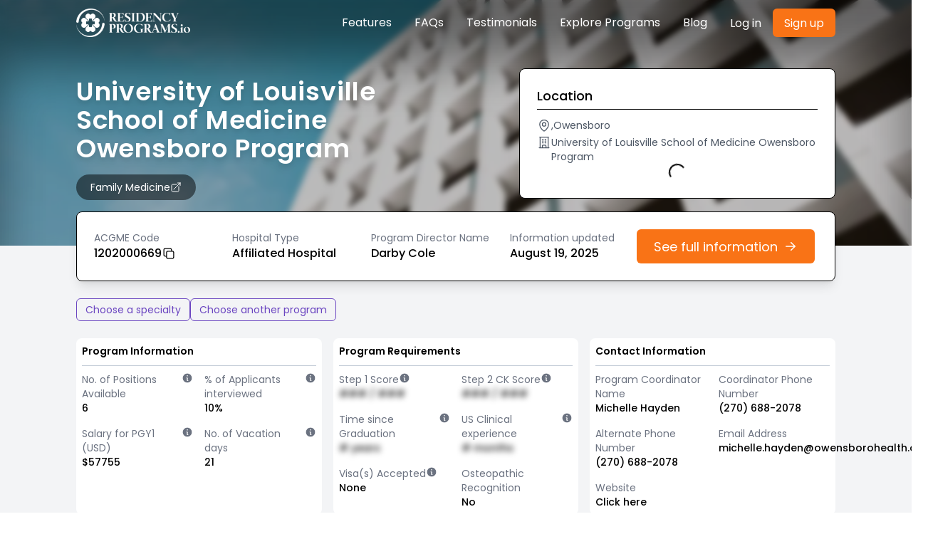

--- FILE ---
content_type: text/html; charset=utf-8
request_url: https://residencyprograms.io/family-medicine/university-of-louisville-school-of-medicine-owensboro-program/1202000669
body_size: 13910
content:
<!DOCTYPE html><html lang="en" class="scroll-smooth"><head><meta charSet="utf-8" data-next-head=""/><link rel="canonical" href="https://residencyprograms.io/family-medicine/university-of-louisville-school-of-medicine-owensboro-program/1202000669" data-next-head=""/><meta name="viewport" content="width=device-width, initial-scale=1" data-next-head=""/><meta name="theme-color" content="#000000" data-next-head=""/><meta property="og:image" content="https://residencyprograms.io/residencyprogramsio.png" data-next-head=""/><title data-next-head="">University of Louisville School of Medicine Owensboro Program | Family Medicine</title><meta name="robots" content="index,follow" data-next-head=""/><meta name="description" content="University of Louisville School of Medicine Owensboro Program Family Medicine Residency program, Program Requirements, residents demographics, STEP scores/medical colleges, graduation limits, contact info, etc." data-next-head=""/><meta property="og:title" content="University of Louisville School of Medicine Owensboro Program | Family Medicine" data-next-head=""/><meta property="og:description" content="University of Louisville School of Medicine Owensboro Program Family Medicine Residency program, Program Requirements, residents demographics, STEP scores/medical colleges, graduation limits, contact info, etc." data-next-head=""/><link rel="preconnect" href="https://fonts.googleapis.com"/><link rel="preconnect" href="https://fonts.gstatic.com"/><link href="https://fonts.googleapis.com/css2?family=Poppins:ital,wght@0,100;0,200;0,300;0,400;0,500;0,600;0,700;0,800;0,900;1,100;1,200;1,300;1,400;1,500;1,600;1,700;1,800;1,900&amp;display=swap" rel="stylesheet"/><link rel="icon" href="/favicon.ico"/><link rel="apple-touch-icon" href="/logo192.png"/><link rel="preload" href="/_next/static/css/c9823ceb0df62bee.css" as="style"/><link rel="stylesheet" href="/_next/static/css/c9823ceb0df62bee.css" data-n-g=""/><noscript data-n-css=""></noscript><script defer="" nomodule="" src="/_next/static/chunks/polyfills-42372ed130431b0a.js"></script><script src="/_next/static/chunks/webpack-06c5c96a03e9f041.js" defer=""></script><script src="/_next/static/chunks/framework-5757d75364ce2279.js" defer=""></script><script src="/_next/static/chunks/main-66108d0f922f7a43.js" defer=""></script><script src="/_next/static/chunks/pages/_app-316ef3eaefabd20d.js" defer=""></script><script src="/_next/static/chunks/50d3ae47-fce2ae61896282c9.js" defer=""></script><script src="/_next/static/chunks/194-6d5cd5af03a4bee2.js" defer=""></script><script src="/_next/static/chunks/166-703d7f7fb73706b0.js" defer=""></script><script src="/_next/static/chunks/80-65ab854c2a53cd4f.js" defer=""></script><script src="/_next/static/chunks/145-4d9a37a1d958f229.js" defer=""></script><script src="/_next/static/chunks/257-58819f118362bf12.js" defer=""></script><script src="/_next/static/chunks/280-01e3af271ab993dd.js" defer=""></script><script src="/_next/static/chunks/pages/%5Bspecialty%5D/%5Bprogram%5D/%5Bacgme%5D-5263bbfdeadc6c9b.js" defer=""></script><script src="/_next/static/N090LCNBOQo47ZZ9AV-gj/_buildManifest.js" defer=""></script><script src="/_next/static/N090LCNBOQo47ZZ9AV-gj/_ssgManifest.js" defer=""></script></head><body><div id="__next"><style data-emotion="css-global bnu7hz">body,[data-theme]{--chakra-ring-inset:var(--chakra-empty,/*!*/ /*!*/);--chakra-ring-offset-width:0px;--chakra-ring-offset-color:#fff;--chakra-ring-color:rgba(66, 153, 225, 0.6);--chakra-ring-offset-shadow:0 0 #0000;--chakra-ring-shadow:0 0 #0000;--chakra-space-x-reverse:0;--chakra-space-y-reverse:0;--chakra-colors-transparent:transparent;--chakra-colors-current:currentColor;--chakra-colors-black:#000000;--chakra-colors-white:#FFFFFF;--chakra-colors-whiteAlpha-50:rgba(255, 255, 255, 0.04);--chakra-colors-whiteAlpha-100:rgba(255, 255, 255, 0.06);--chakra-colors-whiteAlpha-200:rgba(255, 255, 255, 0.08);--chakra-colors-whiteAlpha-300:rgba(255, 255, 255, 0.16);--chakra-colors-whiteAlpha-400:rgba(255, 255, 255, 0.24);--chakra-colors-whiteAlpha-500:rgba(255, 255, 255, 0.36);--chakra-colors-whiteAlpha-600:rgba(255, 255, 255, 0.48);--chakra-colors-whiteAlpha-700:rgba(255, 255, 255, 0.64);--chakra-colors-whiteAlpha-800:rgba(255, 255, 255, 0.80);--chakra-colors-whiteAlpha-900:rgba(255, 255, 255, 0.92);--chakra-colors-blackAlpha-50:rgba(0, 0, 0, 0.04);--chakra-colors-blackAlpha-100:rgba(0, 0, 0, 0.06);--chakra-colors-blackAlpha-200:rgba(0, 0, 0, 0.08);--chakra-colors-blackAlpha-300:rgba(0, 0, 0, 0.16);--chakra-colors-blackAlpha-400:rgba(0, 0, 0, 0.24);--chakra-colors-blackAlpha-500:rgba(0, 0, 0, 0.36);--chakra-colors-blackAlpha-600:rgba(0, 0, 0, 0.48);--chakra-colors-blackAlpha-700:rgba(0, 0, 0, 0.64);--chakra-colors-blackAlpha-800:rgba(0, 0, 0, 0.80);--chakra-colors-blackAlpha-900:rgba(0, 0, 0, 0.92);--chakra-colors-gray-50:#F7FAFC;--chakra-colors-gray-100:#EDF2F7;--chakra-colors-gray-200:#E2E8F0;--chakra-colors-gray-300:#CBD5E0;--chakra-colors-gray-400:#A0AEC0;--chakra-colors-gray-500:#718096;--chakra-colors-gray-600:#4A5568;--chakra-colors-gray-700:#2D3748;--chakra-colors-gray-800:#1A202C;--chakra-colors-gray-900:#171923;--chakra-colors-red-50:#FFF5F5;--chakra-colors-red-100:#FED7D7;--chakra-colors-red-200:#FEB2B2;--chakra-colors-red-300:#FC8181;--chakra-colors-red-400:#F56565;--chakra-colors-red-500:#E53E3E;--chakra-colors-red-600:#C53030;--chakra-colors-red-700:#9B2C2C;--chakra-colors-red-800:#822727;--chakra-colors-red-900:#63171B;--chakra-colors-orange-50:#FFFAF0;--chakra-colors-orange-100:#FEEBC8;--chakra-colors-orange-200:#FBD38D;--chakra-colors-orange-300:#F6AD55;--chakra-colors-orange-400:#ED8936;--chakra-colors-orange-500:#f97316;--chakra-colors-orange-600:#C05621;--chakra-colors-orange-700:#9C4221;--chakra-colors-orange-800:#7B341E;--chakra-colors-orange-900:#652B19;--chakra-colors-yellow-50:#FFFFF0;--chakra-colors-yellow-100:#FEFCBF;--chakra-colors-yellow-200:#FAF089;--chakra-colors-yellow-300:#F6E05E;--chakra-colors-yellow-400:#ECC94B;--chakra-colors-yellow-500:#D69E2E;--chakra-colors-yellow-600:#B7791F;--chakra-colors-yellow-700:#975A16;--chakra-colors-yellow-800:#744210;--chakra-colors-yellow-900:#5F370E;--chakra-colors-green-50:#F0FFF4;--chakra-colors-green-100:#C6F6D5;--chakra-colors-green-200:#9AE6B4;--chakra-colors-green-300:#68D391;--chakra-colors-green-400:#48BB78;--chakra-colors-green-500:#38A169;--chakra-colors-green-600:#2F855A;--chakra-colors-green-700:#276749;--chakra-colors-green-800:#22543D;--chakra-colors-green-900:#1C4532;--chakra-colors-teal-50:#E6FFFA;--chakra-colors-teal-100:#B2F5EA;--chakra-colors-teal-200:#81E6D9;--chakra-colors-teal-300:#4FD1C5;--chakra-colors-teal-400:#38B2AC;--chakra-colors-teal-500:#319795;--chakra-colors-teal-600:#2C7A7B;--chakra-colors-teal-700:#285E61;--chakra-colors-teal-800:#234E52;--chakra-colors-teal-900:#1D4044;--chakra-colors-blue-50:#ebf8ff;--chakra-colors-blue-100:#bee3f8;--chakra-colors-blue-200:#90cdf4;--chakra-colors-blue-300:#63b3ed;--chakra-colors-blue-400:#4299e1;--chakra-colors-blue-500:#3182ce;--chakra-colors-blue-600:#2b6cb0;--chakra-colors-blue-700:#2c5282;--chakra-colors-blue-800:#2a4365;--chakra-colors-blue-900:#1A365D;--chakra-colors-cyan-50:#EDFDFD;--chakra-colors-cyan-100:#C4F1F9;--chakra-colors-cyan-200:#9DECF9;--chakra-colors-cyan-300:#76E4F7;--chakra-colors-cyan-400:#0BC5EA;--chakra-colors-cyan-500:#00B5D8;--chakra-colors-cyan-600:#00A3C4;--chakra-colors-cyan-700:#0987A0;--chakra-colors-cyan-800:#086F83;--chakra-colors-cyan-900:#065666;--chakra-colors-purple-50:#FAF5FF;--chakra-colors-purple-100:#E9D8FD;--chakra-colors-purple-200:#D6BCFA;--chakra-colors-purple-300:#B794F4;--chakra-colors-purple-400:#9F7AEA;--chakra-colors-purple-500:#805AD5;--chakra-colors-purple-600:#6B46C1;--chakra-colors-purple-700:#553C9A;--chakra-colors-purple-800:#44337A;--chakra-colors-purple-900:#322659;--chakra-colors-pink-50:#FFF5F7;--chakra-colors-pink-100:#FED7E2;--chakra-colors-pink-200:#FBB6CE;--chakra-colors-pink-300:#F687B3;--chakra-colors-pink-400:#ED64A6;--chakra-colors-pink-500:#D53F8C;--chakra-colors-pink-600:#B83280;--chakra-colors-pink-700:#97266D;--chakra-colors-pink-800:#702459;--chakra-colors-pink-900:#521B41;--chakra-borders-none:0;--chakra-borders-1px:1px solid;--chakra-borders-2px:2px solid;--chakra-borders-4px:4px solid;--chakra-borders-8px:8px solid;--chakra-fonts-heading:-apple-system,BlinkMacSystemFont,"Segoe UI",Helvetica,Arial,sans-serif,"Apple Color Emoji","Segoe UI Emoji","Segoe UI Symbol";--chakra-fonts-body:Poppins,sans-serif;--chakra-fonts-mono:SFMono-Regular,Menlo,Monaco,Consolas,"Liberation Mono","Courier New",monospace;--chakra-fontSizes-3xs:0.45rem;--chakra-fontSizes-2xs:0.625rem;--chakra-fontSizes-xs:0.75rem;--chakra-fontSizes-sm:0.875rem;--chakra-fontSizes-md:1rem;--chakra-fontSizes-lg:1.125rem;--chakra-fontSizes-xl:1.25rem;--chakra-fontSizes-2xl:1.5rem;--chakra-fontSizes-3xl:1.875rem;--chakra-fontSizes-4xl:2.25rem;--chakra-fontSizes-5xl:3rem;--chakra-fontSizes-6xl:3.75rem;--chakra-fontSizes-7xl:4.5rem;--chakra-fontSizes-8xl:6rem;--chakra-fontSizes-9xl:8rem;--chakra-fontWeights-hairline:100;--chakra-fontWeights-thin:200;--chakra-fontWeights-light:300;--chakra-fontWeights-normal:400;--chakra-fontWeights-medium:500;--chakra-fontWeights-semibold:600;--chakra-fontWeights-bold:700;--chakra-fontWeights-extrabold:800;--chakra-fontWeights-black:900;--chakra-letterSpacings-tighter:-0.05em;--chakra-letterSpacings-tight:-0.025em;--chakra-letterSpacings-normal:0;--chakra-letterSpacings-wide:0.025em;--chakra-letterSpacings-wider:0.05em;--chakra-letterSpacings-widest:0.1em;--chakra-lineHeights-3:.75rem;--chakra-lineHeights-4:1rem;--chakra-lineHeights-5:1.25rem;--chakra-lineHeights-6:1.5rem;--chakra-lineHeights-7:1.75rem;--chakra-lineHeights-8:2rem;--chakra-lineHeights-9:2.25rem;--chakra-lineHeights-10:2.5rem;--chakra-lineHeights-normal:normal;--chakra-lineHeights-none:1;--chakra-lineHeights-shorter:1.25;--chakra-lineHeights-short:1.375;--chakra-lineHeights-base:1.5;--chakra-lineHeights-tall:1.625;--chakra-lineHeights-taller:2;--chakra-radii-none:0;--chakra-radii-sm:0.125rem;--chakra-radii-base:0.25rem;--chakra-radii-md:0.375rem;--chakra-radii-lg:0.5rem;--chakra-radii-xl:0.75rem;--chakra-radii-2xl:1rem;--chakra-radii-3xl:1.5rem;--chakra-radii-full:9999px;--chakra-space-1:0.25rem;--chakra-space-2:0.5rem;--chakra-space-3:0.75rem;--chakra-space-4:1rem;--chakra-space-5:1.25rem;--chakra-space-6:1.5rem;--chakra-space-7:1.75rem;--chakra-space-8:2rem;--chakra-space-9:2.25rem;--chakra-space-10:2.5rem;--chakra-space-12:3rem;--chakra-space-14:3.5rem;--chakra-space-16:4rem;--chakra-space-20:5rem;--chakra-space-24:6rem;--chakra-space-28:7rem;--chakra-space-32:8rem;--chakra-space-36:9rem;--chakra-space-40:10rem;--chakra-space-44:11rem;--chakra-space-48:12rem;--chakra-space-52:13rem;--chakra-space-56:14rem;--chakra-space-60:15rem;--chakra-space-64:16rem;--chakra-space-72:18rem;--chakra-space-80:20rem;--chakra-space-96:24rem;--chakra-space-px:1px;--chakra-space-0-5:0.125rem;--chakra-space-1-5:0.375rem;--chakra-space-2-5:0.625rem;--chakra-space-3-5:0.875rem;--chakra-shadows-xs:0 0 0 1px rgba(0, 0, 0, 0.05);--chakra-shadows-sm:0 1px 2px 0 rgba(0, 0, 0, 0.05);--chakra-shadows-base:0 1px 3px 0 rgba(0, 0, 0, 0.1),0 1px 2px 0 rgba(0, 0, 0, 0.06);--chakra-shadows-md:0 4px 6px -1px rgba(0, 0, 0, 0.1),0 2px 4px -1px rgba(0, 0, 0, 0.06);--chakra-shadows-lg:0 10px 15px -3px rgba(0, 0, 0, 0.1),0 4px 6px -2px rgba(0, 0, 0, 0.05);--chakra-shadows-xl:0 20px 25px -5px rgba(0, 0, 0, 0.1),0 10px 10px -5px rgba(0, 0, 0, 0.04);--chakra-shadows-2xl:0 25px 50px -12px rgba(0, 0, 0, 0.25);--chakra-shadows-outline:0 0 0 3px rgba(66, 153, 225, 0.6);--chakra-shadows-inner:inset 0 2px 4px 0 rgba(0,0,0,0.06);--chakra-shadows-none:none;--chakra-shadows-dark-lg:rgba(0, 0, 0, 0.1) 0px 0px 0px 1px,rgba(0, 0, 0, 0.2) 0px 5px 10px,rgba(0, 0, 0, 0.4) 0px 15px 40px;--chakra-sizes-1:0.25rem;--chakra-sizes-2:0.5rem;--chakra-sizes-3:0.75rem;--chakra-sizes-4:1rem;--chakra-sizes-5:1.25rem;--chakra-sizes-6:1.5rem;--chakra-sizes-7:1.75rem;--chakra-sizes-8:2rem;--chakra-sizes-9:2.25rem;--chakra-sizes-10:2.5rem;--chakra-sizes-12:3rem;--chakra-sizes-14:3.5rem;--chakra-sizes-16:4rem;--chakra-sizes-20:5rem;--chakra-sizes-24:6rem;--chakra-sizes-28:7rem;--chakra-sizes-32:8rem;--chakra-sizes-36:9rem;--chakra-sizes-40:10rem;--chakra-sizes-44:11rem;--chakra-sizes-48:12rem;--chakra-sizes-52:13rem;--chakra-sizes-56:14rem;--chakra-sizes-60:15rem;--chakra-sizes-64:16rem;--chakra-sizes-72:18rem;--chakra-sizes-80:20rem;--chakra-sizes-96:24rem;--chakra-sizes-px:1px;--chakra-sizes-0-5:0.125rem;--chakra-sizes-1-5:0.375rem;--chakra-sizes-2-5:0.625rem;--chakra-sizes-3-5:0.875rem;--chakra-sizes-max:max-content;--chakra-sizes-min:min-content;--chakra-sizes-full:100%;--chakra-sizes-3xs:14rem;--chakra-sizes-2xs:16rem;--chakra-sizes-xs:20rem;--chakra-sizes-sm:24rem;--chakra-sizes-md:28rem;--chakra-sizes-lg:32rem;--chakra-sizes-xl:36rem;--chakra-sizes-2xl:42rem;--chakra-sizes-3xl:48rem;--chakra-sizes-4xl:56rem;--chakra-sizes-5xl:64rem;--chakra-sizes-6xl:72rem;--chakra-sizes-7xl:80rem;--chakra-sizes-8xl:90rem;--chakra-sizes-prose:60ch;--chakra-sizes-container-sm:640px;--chakra-sizes-container-md:768px;--chakra-sizes-container-lg:1024px;--chakra-sizes-container-xl:1280px;--chakra-zIndices-hide:-1;--chakra-zIndices-auto:auto;--chakra-zIndices-base:0;--chakra-zIndices-docked:10;--chakra-zIndices-dropdown:1000;--chakra-zIndices-sticky:1100;--chakra-zIndices-banner:1200;--chakra-zIndices-overlay:1300;--chakra-zIndices-modal:1400;--chakra-zIndices-popover:1500;--chakra-zIndices-skipLink:1600;--chakra-zIndices-toast:1700;--chakra-zIndices-tooltip:1800;--chakra-transition-property-common:background-color,border-color,color,fill,stroke,opacity,box-shadow,transform;--chakra-transition-property-colors:background-color,border-color,color,fill,stroke;--chakra-transition-property-dimensions:width,height;--chakra-transition-property-position:left,right,top,bottom;--chakra-transition-property-background:background-color,background-image,background-position;--chakra-transition-easing-ease-in:cubic-bezier(0.4, 0, 1, 1);--chakra-transition-easing-ease-out:cubic-bezier(0, 0, 0.2, 1);--chakra-transition-easing-ease-in-out:cubic-bezier(0.4, 0, 0.2, 1);--chakra-transition-duration-ultra-fast:50ms;--chakra-transition-duration-faster:100ms;--chakra-transition-duration-fast:150ms;--chakra-transition-duration-normal:200ms;--chakra-transition-duration-slow:300ms;--chakra-transition-duration-slower:400ms;--chakra-transition-duration-ultra-slow:500ms;--chakra-blur-none:0;--chakra-blur-sm:4px;--chakra-blur-base:8px;--chakra-blur-md:12px;--chakra-blur-lg:16px;--chakra-blur-xl:24px;--chakra-blur-2xl:40px;--chakra-blur-3xl:64px;--chakra-breakpoints-base:0em;--chakra-breakpoints-sm:30em;--chakra-breakpoints-md:48em;--chakra-breakpoints-lg:62em;--chakra-breakpoints-xl:80em;--chakra-breakpoints-2xl:96em;}.chakra-ui-light body:not([data-theme]),.chakra-ui-light [data-theme]:not([data-theme]),[data-theme=light] body:not([data-theme]),[data-theme=light] [data-theme]:not([data-theme]),body[data-theme=light],[data-theme][data-theme=light]{--chakra-colors-chakra-body-text:var(--chakra-colors-gray-800);--chakra-colors-chakra-body-bg:var(--chakra-colors-white);--chakra-colors-chakra-border-color:var(--chakra-colors-gray-200);--chakra-colors-chakra-inverse-text:var(--chakra-colors-white);--chakra-colors-chakra-subtle-bg:var(--chakra-colors-gray-100);--chakra-colors-chakra-subtle-text:var(--chakra-colors-gray-600);--chakra-colors-chakra-placeholder-color:var(--chakra-colors-gray-500);}.chakra-ui-dark body:not([data-theme]),.chakra-ui-dark [data-theme]:not([data-theme]),[data-theme=dark] body:not([data-theme]),[data-theme=dark] [data-theme]:not([data-theme]),body[data-theme=dark],[data-theme][data-theme=dark]{--chakra-colors-chakra-body-text:var(--chakra-colors-whiteAlpha-900);--chakra-colors-chakra-body-bg:var(--chakra-colors-gray-800);--chakra-colors-chakra-border-color:var(--chakra-colors-whiteAlpha-300);--chakra-colors-chakra-inverse-text:var(--chakra-colors-gray-800);--chakra-colors-chakra-subtle-bg:var(--chakra-colors-gray-700);--chakra-colors-chakra-subtle-text:var(--chakra-colors-gray-400);--chakra-colors-chakra-placeholder-color:var(--chakra-colors-whiteAlpha-400);}</style><style data-emotion="css-global fubdgu">html{line-height:1.5;-webkit-text-size-adjust:100%;font-family:system-ui,sans-serif;-webkit-font-smoothing:antialiased;text-rendering:optimizeLegibility;-moz-osx-font-smoothing:grayscale;touch-action:manipulation;}body{position:relative;min-height:100%;margin:0;font-feature-settings:"kern";}:where(*, *::before, *::after){border-width:0;border-style:solid;box-sizing:border-box;word-wrap:break-word;}main{display:block;}hr{border-top-width:1px;box-sizing:content-box;height:0;overflow:visible;}:where(pre, code, kbd,samp){font-family:SFMono-Regular,Menlo,Monaco,Consolas,monospace;font-size:1em;}a{background-color:transparent;color:inherit;-webkit-text-decoration:inherit;text-decoration:inherit;}abbr[title]{border-bottom:none;-webkit-text-decoration:underline;text-decoration:underline;-webkit-text-decoration:underline dotted;-webkit-text-decoration:underline dotted;text-decoration:underline dotted;}:where(b, strong){font-weight:bold;}small{font-size:80%;}:where(sub,sup){font-size:75%;line-height:0;position:relative;vertical-align:baseline;}sub{bottom:-0.25em;}sup{top:-0.5em;}img{border-style:none;}:where(button, input, optgroup, select, textarea){font-family:inherit;font-size:100%;line-height:1.15;margin:0;}:where(button, input){overflow:visible;}:where(button, select){text-transform:none;}:where(
          button::-moz-focus-inner,
          [type="button"]::-moz-focus-inner,
          [type="reset"]::-moz-focus-inner,
          [type="submit"]::-moz-focus-inner
        ){border-style:none;padding:0;}fieldset{padding:0.35em 0.75em 0.625em;}legend{box-sizing:border-box;color:inherit;display:table;max-width:100%;padding:0;white-space:normal;}progress{vertical-align:baseline;}textarea{overflow:auto;}:where([type="checkbox"], [type="radio"]){box-sizing:border-box;padding:0;}input[type="number"]::-webkit-inner-spin-button,input[type="number"]::-webkit-outer-spin-button{-webkit-appearance:none!important;}input[type="number"]{-moz-appearance:textfield;}input[type="search"]{-webkit-appearance:textfield;outline-offset:-2px;}input[type="search"]::-webkit-search-decoration{-webkit-appearance:none!important;}::-webkit-file-upload-button{-webkit-appearance:button;font:inherit;}details{display:block;}summary{display:-webkit-box;display:-webkit-list-item;display:-ms-list-itembox;display:list-item;}template{display:none;}[hidden]{display:none!important;}:where(
          blockquote,
          dl,
          dd,
          h1,
          h2,
          h3,
          h4,
          h5,
          h6,
          hr,
          figure,
          p,
          pre
        ){margin:0;}button{background:transparent;padding:0;}fieldset{margin:0;padding:0;}:where(ol, ul){margin:0;padding:0;}textarea{resize:vertical;}:where(button, [role="button"]){cursor:pointer;}button::-moz-focus-inner{border:0!important;}table{border-collapse:collapse;}:where(h1, h2, h3, h4, h5, h6){font-size:inherit;font-weight:inherit;}:where(button, input, optgroup, select, textarea){padding:0;line-height:inherit;color:inherit;}:where(img, svg, video, canvas, audio, iframe, embed, object){display:block;}:where(img, video){max-width:100%;height:auto;}[data-js-focus-visible] :focus:not([data-focus-visible-added]):not(
          [data-focus-visible-disabled]
        ){outline:none;box-shadow:none;}select::-ms-expand{display:none;}:root,:host{--chakra-vh:100vh;}@supports (height: -webkit-fill-available){:root,:host{--chakra-vh:-webkit-fill-available;}}@supports (height: -moz-fill-available){:root,:host{--chakra-vh:-moz-fill-available;}}@supports (height: 100dvh){:root,:host{--chakra-vh:100dvh;}}</style><style data-emotion="css-global 1cgn62j">body{font-family:var(--chakra-fonts-body);color:var(--chakra-colors-chakra-body-text);background:var(--chakra-colors-chakra-body-bg);transition-property:background-color;transition-duration:var(--chakra-transition-duration-normal);line-height:var(--chakra-lineHeights-base);}*::-webkit-input-placeholder{color:var(--chakra-colors-chakra-placeholder-color);}*::-moz-placeholder{color:var(--chakra-colors-chakra-placeholder-color);}*:-ms-input-placeholder{color:var(--chakra-colors-chakra-placeholder-color);}*::placeholder{color:var(--chakra-colors-chakra-placeholder-color);}*,*::before,::after{border-color:var(--chakra-colors-chakra-border-color);}</style><div class="space-y-8 bg-gray-100"><div><div class="relative h-full w-full"><img alt="img" loading="lazy" decoding="async" data-nimg="fill" style="position:absolute;height:100%;width:100%;left:0;top:0;right:0;bottom:0;object-fit:cover;color:transparent" sizes="100vw" srcSet="/_next/image?url=%2Fimg%2Fbuilding-3.jpg&amp;w=640&amp;q=75 640w, /_next/image?url=%2Fimg%2Fbuilding-3.jpg&amp;w=750&amp;q=75 750w, /_next/image?url=%2Fimg%2Fbuilding-3.jpg&amp;w=828&amp;q=75 828w, /_next/image?url=%2Fimg%2Fbuilding-3.jpg&amp;w=1080&amp;q=75 1080w, /_next/image?url=%2Fimg%2Fbuilding-3.jpg&amp;w=1200&amp;q=75 1200w, /_next/image?url=%2Fimg%2Fbuilding-3.jpg&amp;w=1920&amp;q=75 1920w, /_next/image?url=%2Fimg%2Fbuilding-3.jpg&amp;w=2048&amp;q=75 2048w, /_next/image?url=%2Fimg%2Fbuilding-3.jpg&amp;w=3840&amp;q=75 3840w" src="/_next/image?url=%2Fimg%2Fbuilding-3.jpg&amp;w=3840&amp;q=75"/><div class="backdrop-filter backdrop-blur-sm bg-black bg-opacity-25 bg-program-hero"><aside class="hidden w-full lg:block"><div class="flex justify-center"><div class="w-10/12"><div class="py-3"><div class="flex items-center justify-between"><div class="h-10 w-40 relative"><img alt="img" loading="lazy" decoding="async" data-nimg="fill" style="position:absolute;height:100%;width:100%;left:0;top:0;right:0;bottom:0;object-fit:cover;color:transparent" sizes="100vw" srcSet="/_next/image?url=%2Fimg%2Flogo-text-white.png&amp;w=640&amp;q=75 640w, /_next/image?url=%2Fimg%2Flogo-text-white.png&amp;w=750&amp;q=75 750w, /_next/image?url=%2Fimg%2Flogo-text-white.png&amp;w=828&amp;q=75 828w, /_next/image?url=%2Fimg%2Flogo-text-white.png&amp;w=1080&amp;q=75 1080w, /_next/image?url=%2Fimg%2Flogo-text-white.png&amp;w=1200&amp;q=75 1200w, /_next/image?url=%2Fimg%2Flogo-text-white.png&amp;w=1920&amp;q=75 1920w, /_next/image?url=%2Fimg%2Flogo-text-white.png&amp;w=2048&amp;q=75 2048w, /_next/image?url=%2Fimg%2Flogo-text-white.png&amp;w=3840&amp;q=75 3840w" src="/_next/image?url=%2Fimg%2Flogo-text-white.png&amp;w=3840&amp;q=75"/></div><div class="flex flex-col lg:flex-row space-y-4 lg:space-y-0 lg:space-x-4 gap-2 md:gap-8"><div class="text-white items-center grid grid-cols-1 lg:grid-cols-auto lg:grid-rows-1 lg:grid-flow-col gap-4 md:gap-8"><a href="/#features">Features</a><a href="/#faq">FAQs</a><a href="/#testimonials">Testimonials</a><a href="/explore-specialties">Explore Programs</a><a href="/blog">Blog</a></div><div class="flex flex-col lg:flex-row gap-3 lg:gap-6 lg:items-center text-white"><style data-emotion="css gtz6q9">.css-gtz6q9{display:-webkit-inline-box;display:-webkit-inline-flex;display:-ms-inline-flexbox;display:inline-flex;-webkit-appearance:none;-moz-appearance:none;-ms-appearance:none;appearance:none;-webkit-align-items:center;-webkit-box-align:center;-ms-flex-align:center;align-items:center;-webkit-box-pack:center;-ms-flex-pack:center;-webkit-justify-content:center;justify-content:center;-webkit-user-select:none;-moz-user-select:none;-ms-user-select:none;user-select:none;position:relative;white-space:nowrap;vertical-align:middle;outline:2px solid transparent;outline-offset:2px;line-height:1.2;border-radius:var(--chakra-radii-md);font-weight:var(--chakra-fontWeights-normal);transition-property:var(--chakra-transition-property-common);transition-duration:var(--chakra-transition-duration-normal);height:var(--chakra-sizes-10);min-width:var(--chakra-sizes-10);font-size:var(--chakra-fontSizes-md);-webkit-padding-start:var(--chakra-space-4);padding-inline-start:var(--chakra-space-4);-webkit-padding-end:var(--chakra-space-4);padding-inline-end:var(--chakra-space-4);color:.600;background:var(--chakra-colors-transparent);}.css-gtz6q9:focus-visible,.css-gtz6q9[data-focus-visible]{box-shadow:var(--chakra-shadows-outline);}.css-gtz6q9:disabled,.css-gtz6q9[disabled],.css-gtz6q9[aria-disabled=true],.css-gtz6q9[data-disabled]{opacity:0.4;cursor:not-allowed;box-shadow:var(--chakra-shadows-none);}.css-gtz6q9:hover,.css-gtz6q9[data-hover]{background:.50;}.css-gtz6q9:hover:disabled,.css-gtz6q9[data-hover]:disabled,.css-gtz6q9:hover[disabled],.css-gtz6q9[data-hover][disabled],.css-gtz6q9:hover[aria-disabled=true],.css-gtz6q9[data-hover][aria-disabled=true],.css-gtz6q9:hover[data-disabled],.css-gtz6q9[data-hover][data-disabled]{background:initial;}.css-gtz6q9:active,.css-gtz6q9[data-active]{background:.100;}</style><button type="button" class="chakra-button css-gtz6q9">Log in</button><style data-emotion="css 1v2epq6">.css-1v2epq6{display:-webkit-inline-box;display:-webkit-inline-flex;display:-ms-inline-flexbox;display:inline-flex;-webkit-appearance:none;-moz-appearance:none;-ms-appearance:none;appearance:none;-webkit-align-items:center;-webkit-box-align:center;-ms-flex-align:center;align-items:center;-webkit-box-pack:center;-ms-flex-pack:center;-webkit-justify-content:center;justify-content:center;-webkit-user-select:none;-moz-user-select:none;-ms-user-select:none;user-select:none;position:relative;white-space:nowrap;vertical-align:middle;outline:2px solid transparent;outline-offset:2px;line-height:1.2;border-radius:var(--chakra-radii-md);font-weight:var(--chakra-fontWeights-normal);transition-property:var(--chakra-transition-property-common);transition-duration:var(--chakra-transition-duration-normal);height:var(--chakra-sizes-10);min-width:var(--chakra-sizes-10);font-size:var(--chakra-fontSizes-md);-webkit-padding-start:var(--chakra-space-4);padding-inline-start:var(--chakra-space-4);-webkit-padding-end:var(--chakra-space-4);padding-inline-end:var(--chakra-space-4);background:var(--chakra-colors-orange-500);color:var(--chakra-colors-white);}.css-1v2epq6:focus-visible,.css-1v2epq6[data-focus-visible]{box-shadow:var(--chakra-shadows-outline);}.css-1v2epq6:disabled,.css-1v2epq6[disabled],.css-1v2epq6[aria-disabled=true],.css-1v2epq6[data-disabled]{opacity:0.4;cursor:not-allowed;box-shadow:var(--chakra-shadows-none);}.css-1v2epq6:hover,.css-1v2epq6[data-hover]{background:var(--chakra-colors-orange-600);}.css-1v2epq6:hover:disabled,.css-1v2epq6[data-hover]:disabled,.css-1v2epq6:hover[disabled],.css-1v2epq6[data-hover][disabled],.css-1v2epq6:hover[aria-disabled=true],.css-1v2epq6[data-hover][aria-disabled=true],.css-1v2epq6:hover[data-disabled],.css-1v2epq6[data-hover][data-disabled]{background:var(--chakra-colors-orange-500);}.css-1v2epq6:active,.css-1v2epq6[data-active]{background:var(--chakra-colors-orange-700);}</style><button type="button" class="chakra-button css-1v2epq6">Sign up</button></div></div></div></div></div></div></aside><aside class="lg:hidden"><div class="flex justify-center px-4 md:p-0 py-4 md:py-8"><div class="w-full md:w-11/12 lg:w-10/12 text-gray-500"><div class="flex flex-col space-y-4"><div class="flex justify-between"><div class="relative h-9 w-40 cursor-pointer"><img alt="img" loading="lazy" decoding="async" data-nimg="fill" style="position:absolute;height:100%;width:100%;left:0;top:0;right:0;bottom:0;object-fit:contain;color:transparent" sizes="100vw" srcSet="/_next/image?url=%2Fimg%2Flogo-text-white.png&amp;w=640&amp;q=75 640w, /_next/image?url=%2Fimg%2Flogo-text-white.png&amp;w=750&amp;q=75 750w, /_next/image?url=%2Fimg%2Flogo-text-white.png&amp;w=828&amp;q=75 828w, /_next/image?url=%2Fimg%2Flogo-text-white.png&amp;w=1080&amp;q=75 1080w, /_next/image?url=%2Fimg%2Flogo-text-white.png&amp;w=1200&amp;q=75 1200w, /_next/image?url=%2Fimg%2Flogo-text-white.png&amp;w=1920&amp;q=75 1920w, /_next/image?url=%2Fimg%2Flogo-text-white.png&amp;w=2048&amp;q=75 2048w, /_next/image?url=%2Fimg%2Flogo-text-white.png&amp;w=3840&amp;q=75 3840w" src="/_next/image?url=%2Fimg%2Flogo-text-white.png&amp;w=3840&amp;q=75"/></div><button class="p-1 rounded-md focus:outline-none focus:shadow-outline-purple" aria-label="Menu"><svg xmlns="http://www.w3.org/2000/svg" fill="none" viewBox="0 0 24 24" stroke-width="1.5" stroke="currentColor" aria-hidden="true" data-slot="icon" class="w-6 h-6 text-white"><path stroke-linecap="round" stroke-linejoin="round" d="M3.75 6.75h16.5M3.75 12h16.5m-16.5 5.25h16.5"></path></svg></button></div></div></div></div></aside><div class="flex justify-center px-4 md:p-0 py-4 md:py-8"><div class="w-full md:w-11/12 lg:w-10/12"><div class="flex md:flex-row flex-col w-full justify-between mb-8 gap-6 items-baseline"><div class="lg:col-span-2 w-full md:w-5/6 lg:w-5/12 space-y-4"><p class="text-3xl md:text-4xl leading-tight font-semibold text-white drop-shadow-lg filter tracking-wide">University of Louisville School of Medicine Owensboro Program</p><div class="px-5 py-2 rounded-full text-xs md:text-sm max-w-max bg-black bg-opacity-50 text-white"><a class="flex gap-2 items-center" href="/family-medicine">Family Medicine<svg xmlns="http://www.w3.org/2000/svg" fill="none" viewBox="0 0 24 24" stroke-width="1.5" stroke="currentColor" aria-hidden="true" data-slot="icon" class="h-4"><path stroke-linecap="round" stroke-linejoin="round" d="M13.5 6H5.25A2.25 2.25 0 0 0 3 8.25v10.5A2.25 2.25 0 0 0 5.25 21h10.5A2.25 2.25 0 0 0 18 18.75V10.5m-10.5 6L21 3m0 0h-5.25M21 3v5.25"></path></svg></a></div></div><div class="lg:w-5/12 w-full h-full"><div class="rounded-lg p-4 md:p-6 border bg-white"><p class="font-medium text-lg">Location</p><hr class="mt-1 mb-3"/><div class="space-y-1"><div class="flex gap-2 text-xs md:text-sm text-gray-600"><div><svg xmlns="http://www.w3.org/2000/svg" fill="none" viewBox="0 0 24 24" stroke-width="1.5" stroke="currentColor" aria-hidden="true" data-slot="icon" class="w-4 md:w-5"><path stroke-linecap="round" stroke-linejoin="round" d="M15 10.5a3 3 0 1 1-6 0 3 3 0 0 1 6 0Z"></path><path stroke-linecap="round" stroke-linejoin="round" d="M19.5 10.5c0 7.142-7.5 11.25-7.5 11.25S4.5 17.642 4.5 10.5a7.5 7.5 0 1 1 15 0Z"></path></svg></div><p>,Owensboro</p></div><div class="flex gap-2 text-xs md:text-sm text-gray-600"><div><svg xmlns="http://www.w3.org/2000/svg" fill="none" viewBox="0 0 24 24" stroke-width="1.5" stroke="currentColor" aria-hidden="true" data-slot="icon" class="w-4 md:w-5"><path stroke-linecap="round" stroke-linejoin="round" d="M3.75 21h16.5M4.5 3h15M5.25 3v18m13.5-18v18M9 6.75h1.5m-1.5 3h1.5m-1.5 3h1.5m3-6H15m-1.5 3H15m-1.5 3H15M9 21v-3.375c0-.621.504-1.125 1.125-1.125h3.75c.621 0 1.125.504 1.125 1.125V21"></path></svg></div><p>University of Louisville School of Medicine Owensboro Program</p></div></div><div class="flex items-center justify-center"><style data-emotion="css nkpswe animation-b7n1on">.css-nkpswe{display:inline-block;border-color:currentColor;border-style:solid;border-radius:99999px;border-width:2px;border-bottom-color:var(--chakra-colors-transparent);border-left-color:var(--chakra-colors-transparent);-webkit-animation:animation-b7n1on 0.45s linear infinite;animation:animation-b7n1on 0.45s linear infinite;width:var(--spinner-size);height:var(--spinner-size);--spinner-size:var(--chakra-sizes-6);}@-webkit-keyframes animation-b7n1on{0%{-webkit-transform:rotate(0deg);-moz-transform:rotate(0deg);-ms-transform:rotate(0deg);transform:rotate(0deg);}100%{-webkit-transform:rotate(360deg);-moz-transform:rotate(360deg);-ms-transform:rotate(360deg);transform:rotate(360deg);}}@keyframes animation-b7n1on{0%{-webkit-transform:rotate(0deg);-moz-transform:rotate(0deg);-ms-transform:rotate(0deg);transform:rotate(0deg);}100%{-webkit-transform:rotate(360deg);-moz-transform:rotate(360deg);-ms-transform:rotate(360deg);transform:rotate(360deg);}}</style><div class="chakra-spinner css-nkpswe"><style data-emotion="css 8b45rq">.css-8b45rq{border:0px;clip:rect(0, 0, 0, 0);width:1px;height:1px;margin:-1px;padding:0px;overflow:hidden;white-space:nowrap;position:absolute;}</style><span class="css-8b45rq">Loading...</span></div></div></div></div></div></div></div></div></div></div><div class="flex justify-center px-4 md:p-0 py-4 md:py-8"><div class="w-full md:w-11/12 lg:w-10/12 space-y-6 z-10"><div class="rounded-lg p-4 md:p-6 border bg-white -mt-20 md:-mt-28 shadow-lg md:grid grid-cols-3 lg:grid-cols-4 space-y-4 md:space-y-0 items-center"><div class="col-span-2 lg:col-span-3 grid grid-cols-2 lg:grid-cols-4 gap-4 mb-5 md:mb-0"><div><p class="text-gray-500 text-xs md:text-sm">ACGME Code</p><div class="flex gap-1 items-center"><p class="font-medium text-sm md:text-base">1202000669</p><span><div><svg xmlns="http://www.w3.org/2000/svg" fill="none" viewBox="0 0 24 24" stroke-width="1.5" stroke="currentColor" aria-hidden="true" data-slot="icon" class="h-5 cursor-pointer"><path stroke-linecap="round" stroke-linejoin="round" d="M16.5 8.25V6a2.25 2.25 0 0 0-2.25-2.25H6A2.25 2.25 0 0 0 3.75 6v8.25A2.25 2.25 0 0 0 6 16.5h2.25m8.25-8.25H18a2.25 2.25 0 0 1 2.25 2.25V18A2.25 2.25 0 0 1 18 20.25h-7.5A2.25 2.25 0 0 1 8.25 18v-1.5m8.25-8.25h-6a2.25 2.25 0 0 0-2.25 2.25v6"></path></svg></div></span></div></div><div><p class="text-gray-500 text-xs md:text-sm">Hospital Type</p><div class="flex gap-1 items-center"><p class="font-medium text-sm md:text-base">Affiliated Hospital</p></div></div><div><p class="text-gray-500 text-xs md:text-sm">Program Director Name</p><div class="flex gap-1 items-center"><p class="font-medium text-sm md:text-base">Darby Cole</p></div></div><div><p class="text-gray-500 text-xs md:text-sm">Information updated</p><div class="flex gap-1 items-center"><p class="font-medium text-sm md:text-base">August 19, 2025</p></div></div></div><a href="/db/app/program/1202000669?specialty=Family%20Medicine"><style data-emotion="css 1m34vlm">.css-1m34vlm{display:-webkit-inline-box;display:-webkit-inline-flex;display:-ms-inline-flexbox;display:inline-flex;-webkit-appearance:none;-moz-appearance:none;-ms-appearance:none;appearance:none;-webkit-align-items:center;-webkit-box-align:center;-ms-flex-align:center;align-items:center;-webkit-box-pack:center;-ms-flex-pack:center;-webkit-justify-content:center;justify-content:center;-webkit-user-select:none;-moz-user-select:none;-ms-user-select:none;user-select:none;position:relative;white-space:nowrap;vertical-align:middle;outline:2px solid transparent;outline-offset:2px;line-height:1.2;border-radius:var(--chakra-radii-md);font-weight:var(--chakra-fontWeights-normal);transition-property:var(--chakra-transition-property-common);transition-duration:var(--chakra-transition-duration-normal);background:var(--chakra-colors-orange-500);color:var(--chakra-colors-white);}.css-1m34vlm:focus-visible,.css-1m34vlm[data-focus-visible]{box-shadow:var(--chakra-shadows-outline);}.css-1m34vlm:disabled,.css-1m34vlm[disabled],.css-1m34vlm[aria-disabled=true],.css-1m34vlm[data-disabled]{opacity:0.4;cursor:not-allowed;box-shadow:var(--chakra-shadows-none);}.css-1m34vlm:hover,.css-1m34vlm[data-hover]{background:var(--chakra-colors-orange-600);}.css-1m34vlm:hover:disabled,.css-1m34vlm[data-hover]:disabled,.css-1m34vlm:hover[disabled],.css-1m34vlm[data-hover][disabled],.css-1m34vlm:hover[aria-disabled=true],.css-1m34vlm[data-hover][aria-disabled=true],.css-1m34vlm:hover[data-disabled],.css-1m34vlm[data-hover][data-disabled]{background:var(--chakra-colors-orange-500);}@media screen and (min-width: 0em) and (max-width: 61.98em){.css-1m34vlm{height:var(--chakra-sizes-10);min-width:var(--chakra-sizes-10);font-size:var(--chakra-fontSizes-md);-webkit-padding-start:var(--chakra-space-4);padding-inline-start:var(--chakra-space-4);-webkit-padding-end:var(--chakra-space-4);padding-inline-end:var(--chakra-space-4);}}@media screen and (min-width: 62em){.css-1m34vlm{height:var(--chakra-sizes-12);min-width:var(--chakra-sizes-12);font-size:var(--chakra-fontSizes-lg);-webkit-padding-start:var(--chakra-space-6);padding-inline-start:var(--chakra-space-6);-webkit-padding-end:var(--chakra-space-6);padding-inline-end:var(--chakra-space-6);}}.css-1m34vlm:active,.css-1m34vlm[data-active]{background:var(--chakra-colors-orange-700);}</style><button type="button" class="chakra-button css-1m34vlm">See full information<style data-emotion="css 1hzyiq5">.css-1hzyiq5{display:-webkit-inline-box;display:-webkit-inline-flex;display:-ms-inline-flexbox;display:inline-flex;-webkit-align-self:center;-ms-flex-item-align:center;align-self:center;-webkit-flex-shrink:0;-ms-flex-negative:0;flex-shrink:0;-webkit-margin-start:0.5rem;margin-inline-start:0.5rem;}</style><span class="chakra-button__icon css-1hzyiq5"><svg xmlns="http://www.w3.org/2000/svg" viewBox="0 0 20 20" fill="currentColor" aria-hidden="true" data-slot="icon" class="h-5" focusable="false"><path fill-rule="evenodd" d="M3 10a.75.75 0 0 1 .75-.75h10.638L10.23 5.29a.75.75 0 1 1 1.04-1.08l5.5 5.25a.75.75 0 0 1 0 1.08l-5.5 5.25a.75.75 0 1 1-1.04-1.08l4.158-3.96H3.75A.75.75 0 0 1 3 10Z" clip-rule="evenodd"></path></svg></span></button></a></div><div class="md:flex gap-2 space-y-2 md:space-y-0"><a href="/explore-specialties"><style data-emotion="css 1vht1jm">.css-1vht1jm{display:-webkit-inline-box;display:-webkit-inline-flex;display:-ms-inline-flexbox;display:inline-flex;-webkit-appearance:none;-moz-appearance:none;-ms-appearance:none;appearance:none;-webkit-align-items:center;-webkit-box-align:center;-ms-flex-align:center;align-items:center;-webkit-box-pack:center;-ms-flex-pack:center;-webkit-justify-content:center;justify-content:center;-webkit-user-select:none;-moz-user-select:none;-ms-user-select:none;user-select:none;position:relative;white-space:nowrap;vertical-align:middle;outline:2px solid transparent;outline-offset:2px;line-height:1.2;border-radius:var(--chakra-radii-md);font-weight:var(--chakra-fontWeights-normal);transition-property:var(--chakra-transition-property-common);transition-duration:var(--chakra-transition-duration-normal);height:var(--chakra-sizes-8);min-width:var(--chakra-sizes-8);font-size:var(--chakra-fontSizes-sm);-webkit-padding-start:var(--chakra-space-3);padding-inline-start:var(--chakra-space-3);-webkit-padding-end:var(--chakra-space-3);padding-inline-end:var(--chakra-space-3);border:1px solid;border-color:currentColor;color:var(--chakra-colors-purple-600);background:var(--chakra-colors-transparent);}.css-1vht1jm:focus-visible,.css-1vht1jm[data-focus-visible]{box-shadow:var(--chakra-shadows-outline);}.css-1vht1jm:disabled,.css-1vht1jm[disabled],.css-1vht1jm[aria-disabled=true],.css-1vht1jm[data-disabled]{opacity:0.4;cursor:not-allowed;box-shadow:var(--chakra-shadows-none);}.css-1vht1jm:hover,.css-1vht1jm[data-hover]{background:var(--chakra-colors-purple-50);}.css-1vht1jm:hover:disabled,.css-1vht1jm[data-hover]:disabled,.css-1vht1jm:hover[disabled],.css-1vht1jm[data-hover][disabled],.css-1vht1jm:hover[aria-disabled=true],.css-1vht1jm[data-hover][aria-disabled=true],.css-1vht1jm:hover[data-disabled],.css-1vht1jm[data-hover][data-disabled]{background:initial;}.chakra-button__group[data-attached][data-orientation=horizontal]>.css-1vht1jm:not(:last-of-type){-webkit-margin-end:-1px;margin-inline-end:-1px;}.chakra-button__group[data-attached][data-orientation=vertical]>.css-1vht1jm:not(:last-of-type){margin-bottom:-1px;}.css-1vht1jm:active,.css-1vht1jm[data-active]{background:var(--chakra-colors-purple-100);}</style><button type="button" class="chakra-button css-1vht1jm">Choose a specialty</button></a><a href="/family-medicine"><style data-emotion="css 1vht1jm">.css-1vht1jm{display:-webkit-inline-box;display:-webkit-inline-flex;display:-ms-inline-flexbox;display:inline-flex;-webkit-appearance:none;-moz-appearance:none;-ms-appearance:none;appearance:none;-webkit-align-items:center;-webkit-box-align:center;-ms-flex-align:center;align-items:center;-webkit-box-pack:center;-ms-flex-pack:center;-webkit-justify-content:center;justify-content:center;-webkit-user-select:none;-moz-user-select:none;-ms-user-select:none;user-select:none;position:relative;white-space:nowrap;vertical-align:middle;outline:2px solid transparent;outline-offset:2px;line-height:1.2;border-radius:var(--chakra-radii-md);font-weight:var(--chakra-fontWeights-normal);transition-property:var(--chakra-transition-property-common);transition-duration:var(--chakra-transition-duration-normal);height:var(--chakra-sizes-8);min-width:var(--chakra-sizes-8);font-size:var(--chakra-fontSizes-sm);-webkit-padding-start:var(--chakra-space-3);padding-inline-start:var(--chakra-space-3);-webkit-padding-end:var(--chakra-space-3);padding-inline-end:var(--chakra-space-3);border:1px solid;border-color:currentColor;color:var(--chakra-colors-purple-600);background:var(--chakra-colors-transparent);}.css-1vht1jm:focus-visible,.css-1vht1jm[data-focus-visible]{box-shadow:var(--chakra-shadows-outline);}.css-1vht1jm:disabled,.css-1vht1jm[disabled],.css-1vht1jm[aria-disabled=true],.css-1vht1jm[data-disabled]{opacity:0.4;cursor:not-allowed;box-shadow:var(--chakra-shadows-none);}.css-1vht1jm:hover,.css-1vht1jm[data-hover]{background:var(--chakra-colors-purple-50);}.css-1vht1jm:hover:disabled,.css-1vht1jm[data-hover]:disabled,.css-1vht1jm:hover[disabled],.css-1vht1jm[data-hover][disabled],.css-1vht1jm:hover[aria-disabled=true],.css-1vht1jm[data-hover][aria-disabled=true],.css-1vht1jm:hover[data-disabled],.css-1vht1jm[data-hover][data-disabled]{background:initial;}.chakra-button__group[data-attached][data-orientation=horizontal]>.css-1vht1jm:not(:last-of-type){-webkit-margin-end:-1px;margin-inline-end:-1px;}.chakra-button__group[data-attached][data-orientation=vertical]>.css-1vht1jm:not(:last-of-type){margin-bottom:-1px;}.css-1vht1jm:active,.css-1vht1jm[data-active]{background:var(--chakra-colors-purple-100);}</style><button type="button" class="chakra-button css-1vht1jm">Choose another program</button></a></div><div class="grid grid-cols-1 md:grid-cols-3 gap-4"><style data-emotion="css qbkeve">.css-qbkeve{background:var(--chakra-colors-white);padding:8px;border-radius:var(--chakra-radii-lg);}</style><div class="css-qbkeve"><style data-emotion="css rymrxg">.css-rymrxg{font-size:var(--chakra-fontSizes-sm);font-weight:var(--chakra-fontWeights-semibold);}</style><p class="chakra-text css-rymrxg">Program Information</p><style data-emotion="css 3un8s1">.css-3un8s1{opacity:0.6;border:0;border-style:solid;border-bottom-width:1px;width:100%;border-color:var(--chakra-colors-gray-400);margin-top:9px;margin-bottom:9px;}</style><hr aria-orientation="horizontal" class="chakra-divider css-3un8s1"/><div class="grid grid-cols-2 gap-4 mb-4"><div class="text-sm"><div class="flex gap-1"><p class="text-gray-500">No. of Positions Available</p><div><svg xmlns="http://www.w3.org/2000/svg" viewBox="0 0 20 20" fill="currentColor" aria-hidden="true" data-slot="icon" class="h-4 text-gray-500"><path fill-rule="evenodd" d="M18 10a8 8 0 1 1-16 0 8 8 0 0 1 16 0Zm-7-4a1 1 0 1 1-2 0 1 1 0 0 1 2 0ZM9 9a.75.75 0 0 0 0 1.5h.253a.25.25 0 0 1 .244.304l-.459 2.066A1.75 1.75 0 0 0 10.747 15H11a.75.75 0 0 0 0-1.5h-.253a.25.25 0 0 1-.244-.304l.459-2.066A1.75 1.75 0 0 0 9.253 9H9Z" clip-rule="evenodd"></path></svg></div></div><div class="font-medium undefined">6</div></div><div class="text-sm"><div class="flex gap-1"><p class="text-gray-500">% of Applicants interviewed</p><div><svg xmlns="http://www.w3.org/2000/svg" viewBox="0 0 20 20" fill="currentColor" aria-hidden="true" data-slot="icon" class="h-4 text-gray-500"><path fill-rule="evenodd" d="M18 10a8 8 0 1 1-16 0 8 8 0 0 1 16 0Zm-7-4a1 1 0 1 1-2 0 1 1 0 0 1 2 0ZM9 9a.75.75 0 0 0 0 1.5h.253a.25.25 0 0 1 .244.304l-.459 2.066A1.75 1.75 0 0 0 10.747 15H11a.75.75 0 0 0 0-1.5h-.253a.25.25 0 0 1-.244-.304l.459-2.066A1.75 1.75 0 0 0 9.253 9H9Z" clip-rule="evenodd"></path></svg></div></div><div class="font-medium undefined">10%</div></div><div class="text-sm"><div class="flex gap-1"><p class="text-gray-500">Salary for PGY1 (USD)</p><div><svg xmlns="http://www.w3.org/2000/svg" viewBox="0 0 20 20" fill="currentColor" aria-hidden="true" data-slot="icon" class="h-4 text-gray-500"><path fill-rule="evenodd" d="M18 10a8 8 0 1 1-16 0 8 8 0 0 1 16 0Zm-7-4a1 1 0 1 1-2 0 1 1 0 0 1 2 0ZM9 9a.75.75 0 0 0 0 1.5h.253a.25.25 0 0 1 .244.304l-.459 2.066A1.75 1.75 0 0 0 10.747 15H11a.75.75 0 0 0 0-1.5h-.253a.25.25 0 0 1-.244-.304l.459-2.066A1.75 1.75 0 0 0 9.253 9H9Z" clip-rule="evenodd"></path></svg></div></div><div class="font-medium undefined">$57755</div></div><div class="text-sm"><div class="flex gap-1"><p class="text-gray-500">No. of Vacation days</p><div><svg xmlns="http://www.w3.org/2000/svg" viewBox="0 0 20 20" fill="currentColor" aria-hidden="true" data-slot="icon" class="h-4 text-gray-500"><path fill-rule="evenodd" d="M18 10a8 8 0 1 1-16 0 8 8 0 0 1 16 0Zm-7-4a1 1 0 1 1-2 0 1 1 0 0 1 2 0ZM9 9a.75.75 0 0 0 0 1.5h.253a.25.25 0 0 1 .244.304l-.459 2.066A1.75 1.75 0 0 0 10.747 15H11a.75.75 0 0 0 0-1.5h-.253a.25.25 0 0 1-.244-.304l.459-2.066A1.75 1.75 0 0 0 9.253 9H9Z" clip-rule="evenodd"></path></svg></div></div><div class="font-medium undefined">21</div></div></div></div><style data-emotion="css qbkeve">.css-qbkeve{background:var(--chakra-colors-white);padding:8px;border-radius:var(--chakra-radii-lg);}</style><div class="css-qbkeve"><style data-emotion="css rymrxg">.css-rymrxg{font-size:var(--chakra-fontSizes-sm);font-weight:var(--chakra-fontWeights-semibold);}</style><p class="chakra-text css-rymrxg">Program Requirements</p><style data-emotion="css 3un8s1">.css-3un8s1{opacity:0.6;border:0;border-style:solid;border-bottom-width:1px;width:100%;border-color:var(--chakra-colors-gray-400);margin-top:9px;margin-bottom:9px;}</style><hr aria-orientation="horizontal" class="chakra-divider css-3un8s1"/><div class="grid grid-cols-2 gap-4"><div class="text-sm"><div class="flex gap-1"><p class="text-gray-500">Step 1 Score</p><div><svg xmlns="http://www.w3.org/2000/svg" viewBox="0 0 20 20" fill="currentColor" aria-hidden="true" data-slot="icon" class="h-4 text-gray-500"><path fill-rule="evenodd" d="M18 10a8 8 0 1 1-16 0 8 8 0 0 1 16 0Zm-7-4a1 1 0 1 1-2 0 1 1 0 0 1 2 0ZM9 9a.75.75 0 0 0 0 1.5h.253a.25.25 0 0 1 .244.304l-.459 2.066A1.75 1.75 0 0 0 10.747 15H11a.75.75 0 0 0 0-1.5h-.253a.25.25 0 0 1-.244-.304l.459-2.066A1.75 1.75 0 0 0 9.253 9H9Z" clip-rule="evenodd"></path></svg></div></div><div class="font-medium blur-sm">### / ###</div></div><div class="text-sm"><div class="flex gap-1"><p class="text-gray-500">Step 2 CK Score</p><div><svg xmlns="http://www.w3.org/2000/svg" viewBox="0 0 20 20" fill="currentColor" aria-hidden="true" data-slot="icon" class="h-4 text-gray-500"><path fill-rule="evenodd" d="M18 10a8 8 0 1 1-16 0 8 8 0 0 1 16 0Zm-7-4a1 1 0 1 1-2 0 1 1 0 0 1 2 0ZM9 9a.75.75 0 0 0 0 1.5h.253a.25.25 0 0 1 .244.304l-.459 2.066A1.75 1.75 0 0 0 10.747 15H11a.75.75 0 0 0 0-1.5h-.253a.25.25 0 0 1-.244-.304l.459-2.066A1.75 1.75 0 0 0 9.253 9H9Z" clip-rule="evenodd"></path></svg></div></div><div class="font-medium blur-sm">### / ###</div></div><div class="text-sm"><div class="flex gap-1"><p class="text-gray-500">Time since Graduation</p><div><svg xmlns="http://www.w3.org/2000/svg" viewBox="0 0 20 20" fill="currentColor" aria-hidden="true" data-slot="icon" class="h-4 text-gray-500"><path fill-rule="evenodd" d="M18 10a8 8 0 1 1-16 0 8 8 0 0 1 16 0Zm-7-4a1 1 0 1 1-2 0 1 1 0 0 1 2 0ZM9 9a.75.75 0 0 0 0 1.5h.253a.25.25 0 0 1 .244.304l-.459 2.066A1.75 1.75 0 0 0 10.747 15H11a.75.75 0 0 0 0-1.5h-.253a.25.25 0 0 1-.244-.304l.459-2.066A1.75 1.75 0 0 0 9.253 9H9Z" clip-rule="evenodd"></path></svg></div></div><div class="font-medium blur-sm"># years</div></div><div class="text-sm"><div class="flex gap-1"><p class="text-gray-500">US Clinical experience</p><div><svg xmlns="http://www.w3.org/2000/svg" viewBox="0 0 20 20" fill="currentColor" aria-hidden="true" data-slot="icon" class="h-4 text-gray-500"><path fill-rule="evenodd" d="M18 10a8 8 0 1 1-16 0 8 8 0 0 1 16 0Zm-7-4a1 1 0 1 1-2 0 1 1 0 0 1 2 0ZM9 9a.75.75 0 0 0 0 1.5h.253a.25.25 0 0 1 .244.304l-.459 2.066A1.75 1.75 0 0 0 10.747 15H11a.75.75 0 0 0 0-1.5h-.253a.25.25 0 0 1-.244-.304l.459-2.066A1.75 1.75 0 0 0 9.253 9H9Z" clip-rule="evenodd"></path></svg></div></div><div class="font-medium blur-sm"># months</div></div><div class="text-sm"><div class="flex gap-1"><p class="text-gray-500">Visa(s) Accepted</p><div><svg xmlns="http://www.w3.org/2000/svg" viewBox="0 0 20 20" fill="currentColor" aria-hidden="true" data-slot="icon" class="h-4 text-gray-500"><path fill-rule="evenodd" d="M18 10a8 8 0 1 1-16 0 8 8 0 0 1 16 0Zm-7-4a1 1 0 1 1-2 0 1 1 0 0 1 2 0ZM9 9a.75.75 0 0 0 0 1.5h.253a.25.25 0 0 1 .244.304l-.459 2.066A1.75 1.75 0 0 0 10.747 15H11a.75.75 0 0 0 0-1.5h-.253a.25.25 0 0 1-.244-.304l.459-2.066A1.75 1.75 0 0 0 9.253 9H9Z" clip-rule="evenodd"></path></svg></div></div><div class="font-medium false">None</div></div><div class="text-sm"><div class="flex gap-1"><p class="text-gray-500">Osteopathic Recognition</p></div><div class="font-medium false">No</div></div></div></div><style data-emotion="css qbkeve">.css-qbkeve{background:var(--chakra-colors-white);padding:8px;border-radius:var(--chakra-radii-lg);}</style><div class="css-qbkeve"><style data-emotion="css rymrxg">.css-rymrxg{font-size:var(--chakra-fontSizes-sm);font-weight:var(--chakra-fontWeights-semibold);}</style><p class="chakra-text css-rymrxg">Contact Information</p><style data-emotion="css 3un8s1">.css-3un8s1{opacity:0.6;border:0;border-style:solid;border-bottom-width:1px;width:100%;border-color:var(--chakra-colors-gray-400);margin-top:9px;margin-bottom:9px;}</style><hr aria-orientation="horizontal" class="chakra-divider css-3un8s1"/><div class="grid grid-cols-2 gap-4"><div class="text-sm"><div class="flex gap-1"><p class="text-gray-500">Program Coordinator Name</p></div><div class="font-medium undefined">Michelle Hayden</div></div><div class="text-sm"><div class="flex gap-1"><p class="text-gray-500">Coordinator Phone Number</p></div><div class="font-medium undefined"><a href="tel:(270) 688-2078">(270) 688-2078</a></div></div><div class="text-sm"><div class="flex gap-1"><p class="text-gray-500">Alternate Phone Number</p></div><div class="font-medium undefined"><a href="tel:(270) 688-2078">(270) 688-2078</a></div></div><div class="text-sm"><div class="flex gap-1"><p class="text-gray-500">Email Address</p></div><div class="font-medium undefined"><a href="/cdn-cgi/l/email-protection#462b2f252e232a2a23682e273f222328062931232835242934292e23272a322e68293421793533242c2325327b1634292134272b660f2837332f343f7c"><span class="__cf_email__" data-cfemail="9af7f3f9f2fff6f6ffb4f2fbe3fefff4daf5edfff4e9f8f5e8f5f2fffbf6eef2b4f5e8fd">[email&#160;protected]</span></a></div></div><div class="text-sm"><div class="flex gap-1"><p class="text-gray-500">Website</p></div><div class="font-medium undefined"><a href="http://louisville.edu/medicine/departments/familymedicine/residency/family-medicine-owensboro" target="_blank" rel="noreferrer">Click here</a></div></div></div></div><style data-emotion="css qbkeve">.css-qbkeve{background:var(--chakra-colors-white);padding:8px;border-radius:var(--chakra-radii-lg);}</style><div class="css-qbkeve"><style data-emotion="css rymrxg">.css-rymrxg{font-size:var(--chakra-fontSizes-sm);font-weight:var(--chakra-fontWeights-semibold);}</style><p class="chakra-text css-rymrxg">Current Residents by Type</p><style data-emotion="css 3un8s1">.css-3un8s1{opacity:0.6;border:0;border-style:solid;border-bottom-width:1px;width:100%;border-color:var(--chakra-colors-gray-400);margin-top:9px;margin-bottom:9px;}</style><hr aria-orientation="horizontal" class="chakra-divider css-3un8s1"/><div class="h-44 w-full"></div></div><style data-emotion="css qbkeve">.css-qbkeve{background:var(--chakra-colors-white);padding:8px;border-radius:var(--chakra-radii-lg);}</style><div class="css-qbkeve"><style data-emotion="css rymrxg">.css-rymrxg{font-size:var(--chakra-fontSizes-sm);font-weight:var(--chakra-fontWeights-semibold);}</style><p class="chakra-text css-rymrxg">What Residents do after Graduating</p><style data-emotion="css 3un8s1">.css-3un8s1{opacity:0.6;border:0;border-style:solid;border-bottom-width:1px;width:100%;border-color:var(--chakra-colors-gray-400);margin-top:9px;margin-bottom:9px;}</style><hr aria-orientation="horizontal" class="chakra-divider css-3un8s1"/><div class="h-44 w-full"></div></div><style data-emotion="css qbkeve">.css-qbkeve{background:var(--chakra-colors-white);padding:8px;border-radius:var(--chakra-radii-lg);}</style><div class="css-qbkeve"><style data-emotion="css rymrxg">.css-rymrxg{font-size:var(--chakra-fontSizes-sm);font-weight:var(--chakra-fontWeights-semibold);}</style><p class="chakra-text css-rymrxg">Demographics of Residents</p><style data-emotion="css 3un8s1">.css-3un8s1{opacity:0.6;border:0;border-style:solid;border-bottom-width:1px;width:100%;border-color:var(--chakra-colors-gray-400);margin-top:9px;margin-bottom:9px;}</style><hr aria-orientation="horizontal" class="chakra-divider css-3un8s1"/><div class="h-44 w-full"></div></div></div></div></div><footer class="bg-black text-white"><div class="flex justify-center px-4 md:p-0 py-4 md:py-8"><div class="w-full md:w-11/12 lg:w-10/12 space-y-4"><div class="lg:grid grid-cols-4 gap-8 lg:space-y-0 space-y-6"><div class="flex-col flex items-center lg:items-start"><div class="relative h-12 w-44 mb-4"><img alt="ResidencyPrograms.io Footer Logo" loading="lazy" decoding="async" data-nimg="fill" style="position:absolute;height:100%;width:100%;left:0;top:0;right:0;bottom:0;object-fit:contain;color:transparent" sizes="100vw" srcSet="/_next/image?url=%2Fimg%2Flogo-text-white.png&amp;w=640&amp;q=75 640w, /_next/image?url=%2Fimg%2Flogo-text-white.png&amp;w=750&amp;q=75 750w, /_next/image?url=%2Fimg%2Flogo-text-white.png&amp;w=828&amp;q=75 828w, /_next/image?url=%2Fimg%2Flogo-text-white.png&amp;w=1080&amp;q=75 1080w, /_next/image?url=%2Fimg%2Flogo-text-white.png&amp;w=1200&amp;q=75 1200w, /_next/image?url=%2Fimg%2Flogo-text-white.png&amp;w=1920&amp;q=75 1920w, /_next/image?url=%2Fimg%2Flogo-text-white.png&amp;w=2048&amp;q=75 2048w, /_next/image?url=%2Fimg%2Flogo-text-white.png&amp;w=3840&amp;q=75 3840w" src="/_next/image?url=%2Fimg%2Flogo-text-white.png&amp;w=3840&amp;q=75"/></div><ul class="space-y-3"><li class="flex text-sm justify-center lg:justify-start"><svg xmlns="http://www.w3.org/2000/svg" fill="none" viewBox="0 0 24 24" stroke-width="1.5" stroke="currentColor" aria-hidden="true" data-slot="icon" class="h-5 w-5"><path stroke-linecap="round" stroke-linejoin="round" d="M21.75 6.75v10.5a2.25 2.25 0 0 1-2.25 2.25h-15a2.25 2.25 0 0 1-2.25-2.25V6.75m19.5 0A2.25 2.25 0 0 0 19.5 4.5h-15a2.25 2.25 0 0 0-2.25 2.25m19.5 0v.243a2.25 2.25 0 0 1-1.07 1.916l-7.5 4.615a2.25 2.25 0 0 1-2.36 0L3.32 8.91a2.25 2.25 0 0 1-1.07-1.916V6.75"></path></svg><a href="/cdn-cgi/l/email-protection#dbb8b4b5afbab8af9ba9bea8b2bfbeb5b8a2aba9b4bca9bab6a8f5b2b4"><div class="relative w-56 h-5"><img alt="icon" loading="lazy" decoding="async" data-nimg="fill" style="position:absolute;height:100%;width:100%;left:0;top:0;right:0;bottom:0;object-fit:contain;color:transparent" sizes="100vw" srcSet="/_next/image?url=%2Fimg%2Femail.jpg&amp;w=640&amp;q=75 640w, /_next/image?url=%2Fimg%2Femail.jpg&amp;w=750&amp;q=75 750w, /_next/image?url=%2Fimg%2Femail.jpg&amp;w=828&amp;q=75 828w, /_next/image?url=%2Fimg%2Femail.jpg&amp;w=1080&amp;q=75 1080w, /_next/image?url=%2Fimg%2Femail.jpg&amp;w=1200&amp;q=75 1200w, /_next/image?url=%2Fimg%2Femail.jpg&amp;w=1920&amp;q=75 1920w, /_next/image?url=%2Fimg%2Femail.jpg&amp;w=2048&amp;q=75 2048w, /_next/image?url=%2Fimg%2Femail.jpg&amp;w=3840&amp;q=75 3840w" src="/_next/image?url=%2Fimg%2Femail.jpg&amp;w=3840&amp;q=75"/></div></a></li><li class="flex gap-2 text-sm justify-center lg:justify-start"><svg xmlns="http://www.w3.org/2000/svg" fill="none" viewBox="0 0 24 24" stroke-width="1.5" stroke="currentColor" aria-hidden="true" data-slot="icon" class="h-5 w-5"><path stroke-linecap="round" stroke-linejoin="round" d="M2.25 6.75c0 8.284 6.716 15 15 15h2.25a2.25 2.25 0 0 0 2.25-2.25v-1.372c0-.516-.351-.966-.852-1.091l-4.423-1.106c-.44-.11-.902.055-1.173.417l-.97 1.293c-.282.376-.769.542-1.21.38a12.035 12.035 0 0 1-7.143-7.143c-.162-.441.004-.928.38-1.21l1.293-.97c.363-.271.527-.734.417-1.173L6.963 3.102a1.125 1.125 0 0 0-1.091-.852H4.5A2.25 2.25 0 0 0 2.25 4.5v2.25Z"></path></svg><a href="tel:+1 (647) 313 7212">+1 (647) 313 7212</a></li><li class="flex gap-2 text-sm justify-center lg:justify-start"><div class="relative w-5 h-5"><img alt="icon" loading="lazy" decoding="async" data-nimg="fill" style="position:absolute;height:100%;width:100%;left:0;top:0;right:0;bottom:0;object-fit:cover;color:transparent" sizes="100vw" srcSet="/_next/image?url=%2Ficons%2Ffacebook.png&amp;w=640&amp;q=75 640w, /_next/image?url=%2Ficons%2Ffacebook.png&amp;w=750&amp;q=75 750w, /_next/image?url=%2Ficons%2Ffacebook.png&amp;w=828&amp;q=75 828w, /_next/image?url=%2Ficons%2Ffacebook.png&amp;w=1080&amp;q=75 1080w, /_next/image?url=%2Ficons%2Ffacebook.png&amp;w=1200&amp;q=75 1200w, /_next/image?url=%2Ficons%2Ffacebook.png&amp;w=1920&amp;q=75 1920w, /_next/image?url=%2Ficons%2Ffacebook.png&amp;w=2048&amp;q=75 2048w, /_next/image?url=%2Ficons%2Ffacebook.png&amp;w=3840&amp;q=75 3840w" src="/_next/image?url=%2Ficons%2Ffacebook.png&amp;w=3840&amp;q=75"/></div><a target="_blank" href="https://www.facebook.com/residencyprograms" rel="noreferrer">ResidencyPrograms.io</a></li></ul></div><div class="col-span-2 text-center lg:text-left"><p class="text-lg font-semibold mb-3">About ResidencyPrograms.io</p><div class="text-sm space-y-3"><p>Built by a board-certified physician along with a software engineer who&#x27;ve navigated the ERAS process firsthand. We help medical students create strategic residency program lists using data-driven insights.</p><p><strong>Results:</strong> Students save 75% research time and $500+ in application fees while increasing their match probability.</p><p><a class="text-blue-300 hover:text-blue-100 underline font-medium" href="/about-us">Learn more about our story on our About Us page →</a></p></div></div><div class="text-center lg:text-left"><p class="text-lg font-semibold mb-3">Learn More</p><ul class="space-y-1"><li><a href="/about-us">About Us</a></li><li><a href="/#features">Features</a></li><li><a href="/#testimonials">Testimonials</a></li><li><a href="/#faq">FAQs</a></li><li><a href="/explore-specialties">Explore Programs</a></li><li><a href="/eras-application-fees-calculator">Fees Calculator</a></li><li><a href="/blog">Blog</a></li></ul></div></div><hr/><div class="lg:flex justify-between text-sm text-center space-y-3 lg:space-y-0"><div class="space-x-4"><a href="/privacy-policy">Privacy Policy</a><a href="/terms-of-service">Terms of Service</a></div><p class="font-medium">© <!-- -->2024<!-- --> ResidencyPrograms.io</p></div></div></div></footer></div><span></span><span id="__chakra_env" hidden=""></span></div><script data-cfasync="false" src="/cdn-cgi/scripts/5c5dd728/cloudflare-static/email-decode.min.js"></script><script id="__NEXT_DATA__" type="application/json">{"props":{"pageProps":{"data":{"program":{"id":1342,"acgme_code":"1202000669","specialty":"Family Medicine","name":"University of Louisville School of Medicine Owensboro Program","org_name":"University of Louisville School of Medicine Owensboro Program","city":"Owensboro","state":"KY","zip":"42303","region":"Southern","hospital_type":"Affiliated Hospital","phone":"(270) 688-2078","website":"http://louisville.edu/medicine/departments/familymedicine/residency/family-medicine-owensboro","address":",Owensboro","email":"michelle.hayden@owensborohealth.org","director_name":"Darby Cole","coordinator_name":"Michelle Hayden","coordinator_phone":"(270) 688-2078","date_created":"2023-03-09T16:34:56.000Z","date_modified":"2024-03-28T15:12:06.000Z"},"program_details_re":{"id":1342,"program_id":1342,"re_website_id":852,"year":"2022","matched_USMD":58,"matched_USDO":32,"matched_USIMG":11,"matched_FMG":0,"seats_pgy1":6,"seats_pgy2":6,"seats_pgy3":6,"seats_pgy4":null,"seats_pgy5":null,"osteopathic_recognition":0,"pos_offered":null,"pos_filled":null,"no_pos_offered":6,"no_applicants":916,"percent_interviewed":"10","comlex1_required_interview":1,"comlex2_required_interview":1,"visa_j1":0,"visa_h1b":0,"visa_f1":0,"no_required_lor":3,"remote_interviews":1,"salary_pgy1":"57755","salary_pgy2":"59913","salary_pgy3":"61848","salary_pgy4":null,"salary_pgy5":null,"no_sick_days_pgy1":null,"no_sick_days_pgy2":null,"no_sick_days_pgy3":null,"no_sick_days_pgy4":null,"no_sick_days_pgy5":null,"no_vacation_days_pgy1":"21","no_vacation_days_pgy2":"28","no_vacation_days_pgy3":"28","no_vacation_days_pgy4":null,"no_vacation_days_pgy5":null,"avg_days_off_year_1":"1","placement_assistance":1,"misc_benefits":"[]","avg_hours_per_week_year_1":56,"max_consecutive_hours_year_1":24,"allows_moonlight":1,"outpatient_clinics_percent":20,"nonhospital_setting":5,"dedicated_research_rotation":"Required","research_rotation_weeks":2,"avg_hours_per_week_scheduled_lectures":"5","misc_educational_benefits":"{\"Integrative medicine curriculum\":true,\"Formal mentoring program\":true,\"Formal program to assist residents/fellows in developing teaching skills\":true,\"Formal program to foster interprofessional teamwork\":true,\"Instruction in medical Spanish or other non-English language\":true,\"Alternative/complementary medicine curriculum\":true,\"Economics of health care systems curriculum\":true,\"Debt management and financial counseling\":true,\"International experience/global health\":true,\"Resident/fellow retreats\":true,\"Hospice/home care experience\":true,\"MPH, MBA, PhD or other advanced degree training\":true,\"Academic support for USMLE Step 3 prep\":true,\"Health systems leadership skills curriculum\":true}","special_tracks_hospitalist":1,"special_tracks_primarycare":1,"special_tracks_researchtrack":1,"special_tracks_rural":1,"special_tracks_womenshealth":1,"dem_white":79,"dem_asian":16,"dem_black":5,"dem_hispanic":5,"dem_americanindian":0,"dem_hawaiian":0,"dem_other":11,"dem_women":46,"dem_men":54,"dem_noreport":0,"grads_practice_fulltime":null,"grads_fellowship":null,"grads_academic":null,"grads_other":null,"date_created":"2023-03-09T16:34:56.000Z","date_modified":"2024-03-28T18:39:35.000Z","md_step1_required_interview":null,"md_step2_required_interview":null,"img_step1_required_interview":null,"img_step2_required_interview":null,"dem_dnr":null,"signal_gold_sent_count":0,"signal_silver_sent_count":0,"signal_did_not_send_count":0,"signal_gold_sent_percentage":"0.00","signal_silver_sent_percentage":"0.00","signal_did_not_send_percentage":"0.00","geo_pref_aligned_count":0,"geo_pref_not_aligned_count":0,"geo_pref_no_preference_count":0,"geo_pref_aligned_percentage":"0.00","geo_pref_not_aligned_percentage":"0.00","geo_pref_no_preference_percentage":"0.00","step2ck_all_lower":null,"step2ck_all_q1":null,"step2ck_all_median":null,"step2ck_all_q3":null,"step2ck_all_upper":null,"step2ck_md_lower":null,"step2ck_md_q1":null,"step2ck_md_median":null,"step2ck_md_q3":null,"step2ck_md_upper":null,"step2ck_do_lower":null,"step2ck_do_q1":null,"step2ck_do_median":null,"step2ck_do_q3":null,"step2ck_do_upper":null,"step2ck_usimg_lower":null,"step2ck_usimg_q1":null,"step2ck_usimg_median":null,"step2ck_usimg_q3":null,"step2ck_usimg_upper":null,"step2ck_nonusimg_lower":null,"step2ck_nonusimg_q1":null,"step2ck_nonusimg_median":null,"step2ck_nonusimg_q3":null,"step2ck_nonusimg_upper":null,"level2ce_do_lower":null,"level2ce_do_q1":null,"level2ce_do_median":null,"level2ce_do_q3":null,"level2ce_do_upper":null},"program_details_ip":{"id":27214,"program_id":1342,"name":"University of Louisville School of Medicine Owensboro Program","acgme":"1202000669","specialtyName":"Family Medicine","deadline":"","pd_name":"Darby Cole","website":"http://louisville.edu/medicine/departments/familymedicine/residency/family-medicine-owensboro","pc_name":"Michelle Hayden","pc_email":"michelle.hayden@owensborohealth.org","pc_phone":"(270) 688-2078","pc_address":",Owensboro","state":"KY","email":"darby.cole@louisville.edu","email2":"michelle.hayden@owensborohealth.org","prelim_year":"0","type":"0","percentage_imgs":null,"imgfriendly":"0","visa_comments":"","ecfmg_required_for_interview":"0","since_grad":0,"erfi_comments":"","usmle_exam_comments":"","step1_required":"","step2cs_required":"","step2ck_required":"","usmle1_3d":202,"usmle2_3d":215,"usce_required":"0","usce_comments":"","visa_status":10,"visa_status_string":"Does not sponsor","strict_cutoff":"0","program_complete":"0","matched_USMD":0,"matched_USDO":0,"matched_USIMG":null,"matched_FMG":null,"total_img":null,"schools_matched_AMG":null,"schools_matched_AMGMD":null,"schools_matched_AMGDO":null,"schools_matched_IMG":null,"schools_matched_USIMG":null,"schools_matched_FMG":null,"schools_total":0,"other_USMD":null,"other_USDO":null,"other_USIMG":null,"other_FMG":null,"date_created":"2025-09-03T21:38:55.000Z","date_modified":null},"computed":{"visa_j1":false,"visa_h1b":false,"graduation_year":1000,"neat_graduation_year":"No limit","app_deadline":"-","step1_required":true,"step2ck_required":true,"min_step1":202,"min_step2ck":215,"percent_usmd":17,"percent_usdo":9,"percent_cimg":11,"percent_fmg":0,"percent_img":3,"percent_usmd_r":"10 - 30","percent_usdo_r":"5 - 10","percent_cimg_r":"10 - 30","percent_fmg_r":0,"percent_img_r":"0 - 5","affinity_score":6},"residentData":{"allschools":[{"pmsr":{"id":18015,"program_details_re_id":1342,"medical_school_id":3758,"medschool_name":"Indiana University School of Medicine","count_residents":1,"percent_residents":5,"ranking":2,"date_created":"2023-03-09T16:34:56.000Z","date_modified":"2024-03-28T18:39:35.000Z"},"ms":{"id":3758,"name":"Indiana University School of Medicine","alternate_name":"Indiana University School of Medicine Indianapolis","alternate_name2":null,"alternate_name3":null,"address":null,"city":"Indianapolis","country":"United States of America","continent_name":null,"lat":null,"lng":null,"latlng":null,"national_rank":null,"world_rank":null}},{"pmsr":{"id":18016,"program_details_re_id":1342,"medical_school_id":3852,"medschool_name":"University of Kentucky College of Medicine","count_residents":2,"percent_residents":11,"ranking":1,"date_created":"2023-03-09T16:34:56.000Z","date_modified":"2024-03-28T18:39:35.000Z"},"ms":{"id":3852,"name":"University of Kentucky College of Medicine","alternate_name":"University of Kentucky College of Medicine Lexington","alternate_name2":null,"alternate_name3":null,"address":null,"city":"Lexington","country":"United States of America","continent_name":null,"lat":null,"lng":null,"latlng":null,"national_rank":null,"world_rank":null}},{"pmsr":{"id":18017,"program_details_re_id":1342,"medical_school_id":3853,"medschool_name":"University of Louisville School of Medicine","count_residents":1,"percent_residents":5,"ranking":2,"date_created":"2023-03-09T16:34:56.000Z","date_modified":"2024-03-28T18:39:35.000Z"},"ms":{"id":3853,"name":"University of Louisville School of Medicine","alternate_name":"University of Louisville School of Medicine Louisville","alternate_name2":null,"alternate_name3":null,"address":null,"city":"Louisville","country":"United States of America","continent_name":null,"lat":null,"lng":null,"latlng":null,"national_rank":null,"world_rank":null}},{"pmsr":{"id":18018,"program_details_re_id":1342,"medical_school_id":3796,"medschool_name":"Ohio University Heritage College of Osteopathic Medicine","count_residents":1,"percent_residents":5,"ranking":2,"date_created":"2023-03-09T16:34:56.000Z","date_modified":"2024-03-28T18:39:35.000Z"},"ms":{"id":3796,"name":"Ohio University Heritage College of Osteopathic Medicine","alternate_name":"Ohio University Heritage College of Osteopathic Medicine Athens","alternate_name2":null,"alternate_name3":null,"address":null,"city":"Athens","country":"United States of America","continent_name":null,"lat":null,"lng":null,"latlng":null,"national_rank":null,"world_rank":null}},{"pmsr":{"id":18019,"program_details_re_id":1342,"medical_school_id":3808,"medschool_name":"Rocky Vista University College of Osteopathic Medicine","count_residents":1,"percent_residents":5,"ranking":2,"date_created":"2023-03-09T16:34:56.000Z","date_modified":"2024-03-28T18:39:35.000Z"},"ms":{"id":3808,"name":"Rocky Vista University College of Osteopathic Medicine","alternate_name":"Rocky Vista University College of Osteopathic Medicine Parker","alternate_name2":null,"alternate_name3":null,"address":null,"city":"Parker","country":"United States of America","continent_name":null,"lat":null,"lng":null,"latlng":null,"national_rank":null,"world_rank":null}},{"pmsr":{"id":18021,"program_details_re_id":1342,"medical_school_id":3824,"medschool_name":"Texas Tech University Health Sciences Center School of Medicine","count_residents":1,"percent_residents":5,"ranking":2,"date_created":"2023-03-09T16:34:56.000Z","date_modified":"2024-03-28T18:39:35.000Z"},"ms":{"id":3824,"name":"Texas Tech University Health Sciences Center School of Medicine","alternate_name":"Texas Tech University Health Sciences Center School of Medicine Lubbock","alternate_name2":null,"alternate_name3":null,"address":null,"city":"Lubbock","country":"United States of America","continent_name":null,"lat":null,"lng":null,"latlng":null,"national_rank":null,"world_rank":null}},{"pmsr":{"id":18022,"program_details_re_id":1342,"medical_school_id":3874,"medschool_name":"University of South Carolina School of Medicine Columbia","count_residents":1,"percent_residents":5,"ranking":2,"date_created":"2023-03-09T16:34:56.000Z","date_modified":"2024-03-28T18:39:35.000Z"},"ms":{"id":3874,"name":"University of South Carolina School of Medicine","alternate_name":"University of South Carolina School of Medicine Columbia","alternate_name2":null,"alternate_name3":null,"address":null,"city":"Columbia","country":"United States of America","continent_name":null,"lat":null,"lng":null,"latlng":null,"national_rank":null,"world_rank":null}},{"pmsr":{"id":18023,"program_details_re_id":1342,"medical_school_id":3478,"medschool_name":"Faculté de Médecine de Monastir","count_residents":1,"percent_residents":5,"ranking":2,"date_created":"2023-03-09T16:34:57.000Z","date_modified":"2024-03-28T18:39:35.000Z"},"ms":{"id":3478,"name":"Faculté de Médecine de Monastir","alternate_name":"Faculté de Médecine de Monastir Monastir","alternate_name2":null,"alternate_name3":null,"address":null,"city":"Monastir","country":"Tunisia","continent_name":null,"lat":null,"lng":null,"latlng":null,"national_rank":null,"world_rank":null}},{"pmsr":{"id":18024,"program_details_re_id":1342,"medical_school_id":3869,"medschool_name":"University of Pikeville Kentucky College of Osteopathic Medicine","count_residents":2,"percent_residents":11,"ranking":1,"date_created":"2023-03-09T16:34:57.000Z","date_modified":"2024-03-28T18:39:35.000Z"},"ms":{"id":3869,"name":"University of Pikeville Kentucky College of Osteopathic Medicine","alternate_name":"University of Pikeville Kentucky College of Osteopathic Medicine Pikeville","alternate_name2":null,"alternate_name3":null,"address":null,"city":"Pikeville","country":"United States of America","continent_name":null,"lat":null,"lng":null,"latlng":null,"national_rank":null,"world_rank":null}},{"pmsr":{"id":18025,"program_details_re_id":1342,"medical_school_id":1760,"medschool_name":"Mahatma Gandhi Medical College and Hospital, Jaipur","count_residents":1,"percent_residents":5,"ranking":2,"date_created":"2023-03-09T16:34:57.000Z","date_modified":"2024-03-28T18:39:35.000Z"},"ms":{"id":1760,"name":"Mahatma Gandhi Medical College and Hospital, Jaipur","alternate_name":"Mahatma Gandhi Medical College and Hospital, Jaipur Jaipur","alternate_name2":null,"alternate_name3":null,"address":null,"city":"Jaipur","country":"India","continent_name":null,"lat":null,"lng":null,"latlng":null,"national_rank":null,"world_rank":null}}],"schooldistribution":{"usmd":{"count":6,"percent":31},"usdo":{"count":4,"percent":21},"usimg":{"count":0,"percent":0},"fmg":{"count":2,"percent":10}},"country":{"United States of America":{"count":10,"percent":52},"Tunisia":{"count":1,"percent":5},"India":{"count":1,"percent":5}}},"glance":{"pros":["Good Affinity Score (6) means your overall profile is well suited to this program","Exceed Step 1 Score requirement by a good margin (+98)","Exceed Step 2 CK Score requirement by a good margin (+85)","Interviews high percentage of applicants (10%)","Annual vacation of 4 weeks or more"],"cons":["Max Consecutive duty of 24 hours or more required (self-reported by program)"]}},"updatedDate":"August 19, 2025"},"__N_SSG":true},"page":"/[specialty]/[program]/[acgme]","query":{"specialty":"family-medicine","program":"university-of-louisville-school-of-medicine-owensboro-program","acgme":"1202000669"},"buildId":"N090LCNBOQo47ZZ9AV-gj","isFallback":false,"gsp":true,"scriptLoader":[]}</script><script defer src="https://static.cloudflareinsights.com/beacon.min.js/vcd15cbe7772f49c399c6a5babf22c1241717689176015" integrity="sha512-ZpsOmlRQV6y907TI0dKBHq9Md29nnaEIPlkf84rnaERnq6zvWvPUqr2ft8M1aS28oN72PdrCzSjY4U6VaAw1EQ==" data-cf-beacon='{"version":"2024.11.0","token":"9890dc7bf38643a19fabf76fa7d6a109","r":1,"server_timing":{"name":{"cfCacheStatus":true,"cfEdge":true,"cfExtPri":true,"cfL4":true,"cfOrigin":true,"cfSpeedBrain":true},"location_startswith":null}}' crossorigin="anonymous"></script>
</body></html>

--- FILE ---
content_type: application/javascript; charset=UTF-8
request_url: https://residencyprograms.io/_next/static/N090LCNBOQo47ZZ9AV-gj/_buildManifest.js
body_size: 270
content:
self.__BUILD_MANIFEST=function(s,a,c,e,t,i,r,u){return{__rewrites:{afterFiles:[],beforeFiles:[],fallback:[]},__routerFilterStatic:{numItems:0,errorRate:1e-4,numBits:0,numHashes:null,bitArray:[]},__routerFilterDynamic:{numItems:c,errorRate:1e-4,numBits:c,numHashes:null,bitArray:[]},"/":[s,e,r,"static/chunks/516-cf276b1adc7aef3c.js",a,"static/chunks/pages/index-f15c634b2f86bb3b.js"],"/404":[s,a,"static/chunks/pages/404-d98c866cc4dad6ee.js"],"/_error":["static/chunks/pages/_error-e15c84159987e7e6.js"],"/about-us":[s,a,"static/chunks/pages/about-us-9551b137f4c89b80.js"],"/eras-application-fees-calculator":[s,e,u,"static/chunks/329-1e477f5848eb028a.js",a,"static/chunks/pages/eras-application-fees-calculator-2b71e458c89f61e2.js"],"/explore-specialties":[s,a,"static/chunks/pages/explore-specialties-81046354cd96d621.js"],"/privacy-policy":[s,a,"static/chunks/pages/privacy-policy-1b698f019b696301.js"],"/terms-of-service":[s,a,"static/chunks/pages/terms-of-service-004189ab04c4184f.js"],"/[specialty]":[s,"static/chunks/785-f9c1229858049d53.js",a,"static/chunks/pages/[specialty]-88ee3384e970a236.js"],"/[specialty]/[program]/[acgme]":["static/chunks/50d3ae47-fce2ae61896282c9.js",s,e,u,r,"static/chunks/257-58819f118362bf12.js",a,"static/chunks/pages/[specialty]/[program]/[acgme]-5263bbfdeadc6c9b.js"],sortedPages:["/","/404","/_app","/_error","/about-us","/eras-application-fees-calculator","/explore-specialties","/privacy-policy","/terms-of-service","/[specialty]","/[specialty]/[program]/[acgme]"]}}("static/chunks/194-6d5cd5af03a4bee2.js","static/chunks/280-01e3af271ab993dd.js",0,"static/chunks/166-703d7f7fb73706b0.js",1e-4,null,"static/chunks/145-4d9a37a1d958f229.js","static/chunks/80-65ab854c2a53cd4f.js"),self.__BUILD_MANIFEST_CB&&self.__BUILD_MANIFEST_CB();

--- FILE ---
content_type: application/javascript; charset=UTF-8
request_url: https://residencyprograms.io/_next/static/chunks/194-6d5cd5af03a4bee2.js
body_size: 7286
content:
(self.webpackChunk_N_E=self.webpackChunk_N_E||[]).push([[194],{1026:(e,t,r)=>{"use strict";Object.defineProperty(t,"__esModule",{value:!0}),Object.defineProperty(t,"useMergedRef",{enumerable:!0,get:function(){return i}});let n=r(4232);function i(e,t){let r=(0,n.useRef)(null),i=(0,n.useRef)(null);return(0,n.useCallback)(n=>{if(null===n){let e=r.current;e&&(r.current=null,e());let t=i.current;t&&(i.current=null,t())}else e&&(r.current=l(e,n)),t&&(i.current=l(t,n))},[e,t])}function l(e,t){if("function"!=typeof e)return e.current=t,()=>{e.current=null};{let r=e(t);return"function"==typeof r?r:()=>e(null)}}("function"==typeof t.default||"object"==typeof t.default&&null!==t.default)&&void 0===t.default.__esModule&&(Object.defineProperty(t.default,"__esModule",{value:!0}),Object.assign(t.default,t),e.exports=t.default)},1639:(e,t,r)=>{"use strict";Object.defineProperty(t,"__esModule",{value:!0}),!function(e,t){for(var r in t)Object.defineProperty(e,r,{enumerable:!0,get:t[r]})}(t,{default:function(){return w},useLinkStatus:function(){return j}});let n=r(8365),i=r(7876),l=n._(r(4232)),o=r(6658),a=r(1851),s=r(6225),u=r(8407),c=r(2696),d=r(8265),f=r(2343),p=r(8940),g=r(7469),m=r(1026);r(3724);let h=new Set;function b(e,t,r,n){if((0,a.isLocalURL)(t)){if(!n.bypassPrefetchedCheck){let i=t+"%"+r+"%"+(void 0!==n.locale?n.locale:"locale"in e?e.locale:void 0);if(h.has(i))return;h.add(i)}e.prefetch(t,r,n).catch(e=>{})}}function v(e){return"string"==typeof e?e:(0,s.formatUrl)(e)}let y=l.default.forwardRef(function(e,t){let r,n,{href:s,as:h,children:y,prefetch:_=null,passHref:j,replace:w,shallow:x,scroll:E,locale:C,onClick:O,onNavigate:S,onMouseEnter:M,onTouchStart:P,legacyBehavior:R=!1,...k}=e;r=y,R&&("string"==typeof r||"number"==typeof r)&&(r=(0,i.jsx)("a",{children:r}));let z=l.default.useContext(d.RouterContext),I=!1!==_,{href:L,as:N}=l.default.useMemo(()=>{if(!z){let e=v(s);return{href:e,as:h?v(h):e}}let[e,t]=(0,o.resolveHref)(z,s,!0);return{href:e,as:h?(0,o.resolveHref)(z,h):t||e}},[z,s,h]),B=l.default.useRef(L),D=l.default.useRef(N);R&&(n=l.default.Children.only(r));let A=R?n&&"object"==typeof n&&n.ref:t,[T,F,U]=(0,f.useIntersection)({rootMargin:"200px"}),V=l.default.useCallback(e=>{(D.current!==N||B.current!==L)&&(U(),D.current=N,B.current=L),T(e)},[N,L,U,T]),W=(0,m.useMergedRef)(V,A);l.default.useEffect(()=>{z&&F&&I&&b(z,L,N,{locale:C})},[N,L,F,C,I,null==z?void 0:z.locale,z]);let G={ref:W,onClick(e){R||"function"!=typeof O||O(e),R&&n.props&&"function"==typeof n.props.onClick&&n.props.onClick(e),z&&(e.defaultPrevented||function(e,t,r,n,i,l,o,s,u){let{nodeName:c}=e.currentTarget;if(!("A"===c.toUpperCase()&&function(e){let t=e.currentTarget.getAttribute("target");return t&&"_self"!==t||e.metaKey||e.ctrlKey||e.shiftKey||e.altKey||e.nativeEvent&&2===e.nativeEvent.which}(e)||e.currentTarget.hasAttribute("download"))){if(!(0,a.isLocalURL)(r)){i&&(e.preventDefault(),location.replace(r));return}e.preventDefault(),(()=>{if(u){let e=!1;if(u({preventDefault:()=>{e=!0}}),e)return}let e=null==o||o;"beforePopState"in t?t[i?"replace":"push"](r,n,{shallow:l,locale:s,scroll:e}):t[i?"replace":"push"](n||r,{scroll:e})})()}}(e,z,L,N,w,x,E,C,S))},onMouseEnter(e){R||"function"!=typeof M||M(e),R&&n.props&&"function"==typeof n.props.onMouseEnter&&n.props.onMouseEnter(e),z&&b(z,L,N,{locale:C,priority:!0,bypassPrefetchedCheck:!0})},onTouchStart:function(e){R||"function"!=typeof P||P(e),R&&n.props&&"function"==typeof n.props.onTouchStart&&n.props.onTouchStart(e),z&&b(z,L,N,{locale:C,priority:!0,bypassPrefetchedCheck:!0})}};if((0,u.isAbsoluteUrl)(N))G.href=N;else if(!R||j||"a"===n.type&&!("href"in n.props)){let e=void 0!==C?C:null==z?void 0:z.locale;G.href=(null==z?void 0:z.isLocaleDomain)&&(0,p.getDomainLocale)(N,e,null==z?void 0:z.locales,null==z?void 0:z.domainLocales)||(0,g.addBasePath)((0,c.addLocale)(N,e,null==z?void 0:z.defaultLocale))}return R?l.default.cloneElement(n,G):(0,i.jsx)("a",{...k,...G,children:r})}),_=(0,l.createContext)({pending:!1}),j=()=>(0,l.useContext)(_),w=y;("function"==typeof t.default||"object"==typeof t.default&&null!==t.default)&&void 0===t.default.__esModule&&(Object.defineProperty(t.default,"__esModule",{value:!0}),Object.assign(t.default,t),e.exports=t.default)},1922:(e,t,r)=>{"use strict";r.d(t,{A:()=>i});var n=r(4232);let i=n.forwardRef(function({title:e,titleId:t,...r},i){return n.createElement("svg",Object.assign({xmlns:"http://www.w3.org/2000/svg",fill:"none",viewBox:"0 0 24 24",strokeWidth:1.5,stroke:"currentColor","aria-hidden":"true","data-slot":"icon",ref:i,"aria-labelledby":t},r),e?n.createElement("title",{id:t},e):null,n.createElement("path",{strokeLinecap:"round",strokeLinejoin:"round",d:"M3.75 6.75h16.5M3.75 12h16.5m-16.5 5.25h16.5"}))})},2343:(e,t,r)=>{"use strict";Object.defineProperty(t,"__esModule",{value:!0}),Object.defineProperty(t,"useIntersection",{enumerable:!0,get:function(){return s}});let n=r(4232),i=r(4754),l="function"==typeof IntersectionObserver,o=new Map,a=[];function s(e){let{rootRef:t,rootMargin:r,disabled:s}=e,u=s||!l,[c,d]=(0,n.useState)(!1),f=(0,n.useRef)(null),p=(0,n.useCallback)(e=>{f.current=e},[]);return(0,n.useEffect)(()=>{if(l){if(u||c)return;let e=f.current;if(e&&e.tagName)return function(e,t,r){let{id:n,observer:i,elements:l}=function(e){let t,r={root:e.root||null,margin:e.rootMargin||""},n=a.find(e=>e.root===r.root&&e.margin===r.margin);if(n&&(t=o.get(n)))return t;let i=new Map;return t={id:r,observer:new IntersectionObserver(e=>{e.forEach(e=>{let t=i.get(e.target),r=e.isIntersecting||e.intersectionRatio>0;t&&r&&t(r)})},e),elements:i},a.push(r),o.set(r,t),t}(r);return l.set(e,t),i.observe(e),function(){if(l.delete(e),i.unobserve(e),0===l.size){i.disconnect(),o.delete(n);let e=a.findIndex(e=>e.root===n.root&&e.margin===n.margin);e>-1&&a.splice(e,1)}}}(e,e=>e&&d(e),{root:null==t?void 0:t.current,rootMargin:r})}else if(!c){let e=(0,i.requestIdleCallback)(()=>d(!0));return()=>(0,i.cancelIdleCallback)(e)}},[u,r,t,c,f.current]),[p,c,(0,n.useCallback)(()=>{d(!1)},[])]}("function"==typeof t.default||"object"==typeof t.default&&null!==t.default)&&void 0===t.default.__esModule&&(Object.defineProperty(t.default,"__esModule",{value:!0}),Object.assign(t.default,t),e.exports=t.default)},2439:(e,t,r)=>{"use strict";Object.defineProperty(t,"__esModule",{value:!0}),Object.defineProperty(t,"Image",{enumerable:!0,get:function(){return _}});let n=r(4252),i=r(8365),l=r(7876),o=i._(r(4232)),a=n._(r(8477)),s=n._(r(9836)),u=r(4915),c=r(6904),d=r(72);r(546);let f=r(8265),p=n._(r(3829)),g=r(1026),m={deviceSizes:[640,750,828,1080,1200,1920,2048,3840],imageSizes:[16,32,48,64,96,128,256,384],path:"/_next/image",loader:"default",dangerouslyAllowSVG:!1,unoptimized:!1};function h(e,t,r,n,i,l,o){let a=null==e?void 0:e.src;e&&e["data-loaded-src"]!==a&&(e["data-loaded-src"]=a,("decode"in e?e.decode():Promise.resolve()).catch(()=>{}).then(()=>{if(e.parentElement&&e.isConnected){if("empty"!==t&&i(!0),null==r?void 0:r.current){let t=new Event("load");Object.defineProperty(t,"target",{writable:!1,value:e});let n=!1,i=!1;r.current({...t,nativeEvent:t,currentTarget:e,target:e,isDefaultPrevented:()=>n,isPropagationStopped:()=>i,persist:()=>{},preventDefault:()=>{n=!0,t.preventDefault()},stopPropagation:()=>{i=!0,t.stopPropagation()}})}(null==n?void 0:n.current)&&n.current(e)}}))}function b(e){return o.use?{fetchPriority:e}:{fetchpriority:e}}let v=(0,o.forwardRef)((e,t)=>{let{src:r,srcSet:n,sizes:i,height:a,width:s,decoding:u,className:c,style:d,fetchPriority:f,placeholder:p,loading:m,unoptimized:v,fill:y,onLoadRef:_,onLoadingCompleteRef:j,setBlurComplete:w,setShowAltText:x,sizesInput:E,onLoad:C,onError:O,...S}=e,M=(0,o.useCallback)(e=>{e&&(O&&(e.src=e.src),e.complete&&h(e,p,_,j,w,v,E))},[r,p,_,j,w,O,v,E]),P=(0,g.useMergedRef)(t,M);return(0,l.jsx)("img",{...S,...b(f),loading:m,width:s,height:a,decoding:u,"data-nimg":y?"fill":"1",className:c,style:d,sizes:i,srcSet:n,src:r,ref:P,onLoad:e=>{h(e.currentTarget,p,_,j,w,v,E)},onError:e=>{x(!0),"empty"!==p&&w(!0),O&&O(e)}})});function y(e){let{isAppRouter:t,imgAttributes:r}=e,n={as:"image",imageSrcSet:r.srcSet,imageSizes:r.sizes,crossOrigin:r.crossOrigin,referrerPolicy:r.referrerPolicy,...b(r.fetchPriority)};return t&&a.default.preload?(a.default.preload(r.src,n),null):(0,l.jsx)(s.default,{children:(0,l.jsx)("link",{rel:"preload",href:r.srcSet?void 0:r.src,...n},"__nimg-"+r.src+r.srcSet+r.sizes)})}let _=(0,o.forwardRef)((e,t)=>{let r=(0,o.useContext)(f.RouterContext),n=(0,o.useContext)(d.ImageConfigContext),i=(0,o.useMemo)(()=>{var e;let t=m||n||c.imageConfigDefault,r=[...t.deviceSizes,...t.imageSizes].sort((e,t)=>e-t),i=t.deviceSizes.sort((e,t)=>e-t),l=null==(e=t.qualities)?void 0:e.sort((e,t)=>e-t);return{...t,allSizes:r,deviceSizes:i,qualities:l}},[n]),{onLoad:a,onLoadingComplete:s}=e,g=(0,o.useRef)(a);(0,o.useEffect)(()=>{g.current=a},[a]);let h=(0,o.useRef)(s);(0,o.useEffect)(()=>{h.current=s},[s]);let[b,_]=(0,o.useState)(!1),[j,w]=(0,o.useState)(!1),{props:x,meta:E}=(0,u.getImgProps)(e,{defaultLoader:p.default,imgConf:i,blurComplete:b,showAltText:j});return(0,l.jsxs)(l.Fragment,{children:[(0,l.jsx)(v,{...x,unoptimized:E.unoptimized,placeholder:E.placeholder,fill:E.fill,onLoadRef:g,onLoadingCompleteRef:h,setBlurComplete:_,setShowAltText:w,sizesInput:e.sizes,ref:t}),E.priority?(0,l.jsx)(y,{isAppRouter:!r,imgAttributes:x}):null]})});("function"==typeof t.default||"object"==typeof t.default&&null!==t.default)&&void 0===t.default.__esModule&&(Object.defineProperty(t.default,"__esModule",{value:!0}),Object.assign(t.default,t),e.exports=t.default)},3657:(e,t,r)=>{"use strict";Object.defineProperty(t,"__esModule",{value:!0}),!function(e,t){for(var r in t)Object.defineProperty(e,r,{enumerable:!0,get:t[r]})}(t,{default:function(){return s},getImageProps:function(){return a}});let n=r(4252),i=r(4915),l=r(2439),o=n._(r(3829));function a(e){let{props:t}=(0,i.getImgProps)(e,{defaultLoader:o.default,imgConf:{deviceSizes:[640,750,828,1080,1200,1920,2048,3840],imageSizes:[16,32,48,64,96,128,256,384],path:"/_next/image",loader:"default",dangerouslyAllowSVG:!1,unoptimized:!1}});for(let[e,r]of Object.entries(t))void 0===r&&delete t[e];return{props:t}}let s=l.Image},3724:(e,t)=>{"use strict";Object.defineProperty(t,"__esModule",{value:!0}),Object.defineProperty(t,"errorOnce",{enumerable:!0,get:function(){return r}});let r=e=>{}},3829:(e,t)=>{"use strict";function r(e){var t;let{config:r,src:n,width:i,quality:l}=e,o=l||(null==(t=r.qualities)?void 0:t.reduce((e,t)=>Math.abs(t-75)<Math.abs(e-75)?t:e))||75;return r.path+"?url="+encodeURIComponent(n)+"&w="+i+"&q="+o+(n.startsWith("/_next/static/media/"),"")}Object.defineProperty(t,"__esModule",{value:!0}),Object.defineProperty(t,"default",{enumerable:!0,get:function(){return n}}),r.__next_img_default=!0;let n=r},3968:(e,t,r)=>{"use strict";r.d(t,{Px:()=>i,SV:()=>l});var n=r(4232);function i(...e){return t=>{e.forEach(e=>{!function(e,t){if(null!=e){if("function"==typeof e)return e(t);try{e.current=t}catch(r){throw Error(`Cannot assign value '${t}' to ref '${e}'`)}}}(e,t)})}}function l(...e){return(0,n.useMemo)(()=>i(...e),e)}},4587:(e,t,r)=>{e.exports=r(3657)},4915:(e,t,r)=>{"use strict";Object.defineProperty(t,"__esModule",{value:!0}),Object.defineProperty(t,"getImgProps",{enumerable:!0,get:function(){return s}}),r(546);let n=r(5284),i=r(6904),l=["-moz-initial","fill","none","scale-down",void 0];function o(e){return void 0!==e.default}function a(e){return void 0===e?e:"number"==typeof e?Number.isFinite(e)?e:NaN:"string"==typeof e&&/^[0-9]+$/.test(e)?parseInt(e,10):NaN}function s(e,t){var r,s;let u,c,d,{src:f,sizes:p,unoptimized:g=!1,priority:m=!1,loading:h,className:b,quality:v,width:y,height:_,fill:j=!1,style:w,overrideSrc:x,onLoad:E,onLoadingComplete:C,placeholder:O="empty",blurDataURL:S,fetchPriority:M,decoding:P="async",layout:R,objectFit:k,objectPosition:z,lazyBoundary:I,lazyRoot:L,...N}=e,{imgConf:B,showAltText:D,blurComplete:A,defaultLoader:T}=t,F=B||i.imageConfigDefault;if("allSizes"in F)u=F;else{let e=[...F.deviceSizes,...F.imageSizes].sort((e,t)=>e-t),t=F.deviceSizes.sort((e,t)=>e-t),n=null==(r=F.qualities)?void 0:r.sort((e,t)=>e-t);u={...F,allSizes:e,deviceSizes:t,qualities:n}}if(void 0===T)throw Object.defineProperty(Error("images.loaderFile detected but the file is missing default export.\nRead more: https://nextjs.org/docs/messages/invalid-images-config"),"__NEXT_ERROR_CODE",{value:"E163",enumerable:!1,configurable:!0});let U=N.loader||T;delete N.loader,delete N.srcSet;let V="__next_img_default"in U;if(V){if("custom"===u.loader)throw Object.defineProperty(Error('Image with src "'+f+'" is missing "loader" prop.\nRead more: https://nextjs.org/docs/messages/next-image-missing-loader'),"__NEXT_ERROR_CODE",{value:"E252",enumerable:!1,configurable:!0})}else{let e=U;U=t=>{let{config:r,...n}=t;return e(n)}}if(R){"fill"===R&&(j=!0);let e={intrinsic:{maxWidth:"100%",height:"auto"},responsive:{width:"100%",height:"auto"}}[R];e&&(w={...w,...e});let t={responsive:"100vw",fill:"100vw"}[R];t&&!p&&(p=t)}let W="",G=a(y),q=a(_);if((s=f)&&"object"==typeof s&&(o(s)||void 0!==s.src)){let e=o(f)?f.default:f;if(!e.src)throw Object.defineProperty(Error("An object should only be passed to the image component src parameter if it comes from a static image import. It must include src. Received "+JSON.stringify(e)),"__NEXT_ERROR_CODE",{value:"E460",enumerable:!1,configurable:!0});if(!e.height||!e.width)throw Object.defineProperty(Error("An object should only be passed to the image component src parameter if it comes from a static image import. It must include height and width. Received "+JSON.stringify(e)),"__NEXT_ERROR_CODE",{value:"E48",enumerable:!1,configurable:!0});if(c=e.blurWidth,d=e.blurHeight,S=S||e.blurDataURL,W=e.src,!j)if(G||q){if(G&&!q){let t=G/e.width;q=Math.round(e.height*t)}else if(!G&&q){let t=q/e.height;G=Math.round(e.width*t)}}else G=e.width,q=e.height}let H=!m&&("lazy"===h||void 0===h);(!(f="string"==typeof f?f:W)||f.startsWith("data:")||f.startsWith("blob:"))&&(g=!0,H=!1),u.unoptimized&&(g=!0),V&&!u.dangerouslyAllowSVG&&f.split("?",1)[0].endsWith(".svg")&&(g=!0);let K=a(v),X=Object.assign(j?{position:"absolute",height:"100%",width:"100%",left:0,top:0,right:0,bottom:0,objectFit:k,objectPosition:z}:{},D?{}:{color:"transparent"},w),$=A||"empty"===O?null:"blur"===O?'url("data:image/svg+xml;charset=utf-8,'+(0,n.getImageBlurSvg)({widthInt:G,heightInt:q,blurWidth:c,blurHeight:d,blurDataURL:S||"",objectFit:X.objectFit})+'")':'url("'+O+'")',J=l.includes(X.objectFit)?"fill"===X.objectFit?"100% 100%":"cover":X.objectFit,Y=$?{backgroundSize:J,backgroundPosition:X.objectPosition||"50% 50%",backgroundRepeat:"no-repeat",backgroundImage:$}:{},Z=function(e){let{config:t,src:r,unoptimized:n,width:i,quality:l,sizes:o,loader:a}=e;if(n)return{src:r,srcSet:void 0,sizes:void 0};let{widths:s,kind:u}=function(e,t,r){let{deviceSizes:n,allSizes:i}=e;if(r){let e=/(^|\s)(1?\d?\d)vw/g,t=[];for(let n;n=e.exec(r);)t.push(parseInt(n[2]));if(t.length){let e=.01*Math.min(...t);return{widths:i.filter(t=>t>=n[0]*e),kind:"w"}}return{widths:i,kind:"w"}}return"number"!=typeof t?{widths:n,kind:"w"}:{widths:[...new Set([t,2*t].map(e=>i.find(t=>t>=e)||i[i.length-1]))],kind:"x"}}(t,i,o),c=s.length-1;return{sizes:o||"w"!==u?o:"100vw",srcSet:s.map((e,n)=>a({config:t,src:r,quality:l,width:e})+" "+("w"===u?e:n+1)+u).join(", "),src:a({config:t,src:r,quality:l,width:s[c]})}}({config:u,src:f,unoptimized:g,width:G,quality:K,sizes:p,loader:U});return{props:{...N,loading:H?"lazy":h,fetchPriority:M,width:G,height:q,decoding:P,className:b,style:{...X,...Y},sizes:Z.sizes,srcSet:Z.srcSet,src:x||Z.src},meta:{unoptimized:g,priority:m,placeholder:O,fill:j}}}},5284:(e,t)=>{"use strict";function r(e){let{widthInt:t,heightInt:r,blurWidth:n,blurHeight:i,blurDataURL:l,objectFit:o}=e,a=n?40*n:t,s=i?40*i:r,u=a&&s?"viewBox='0 0 "+a+" "+s+"'":"";return"%3Csvg xmlns='http://www.w3.org/2000/svg' "+u+"%3E%3Cfilter id='b' color-interpolation-filters='sRGB'%3E%3CfeGaussianBlur stdDeviation='20'/%3E%3CfeColorMatrix values='1 0 0 0 0 0 1 0 0 0 0 0 1 0 0 0 0 0 100 -1' result='s'/%3E%3CfeFlood x='0' y='0' width='100%25' height='100%25'/%3E%3CfeComposite operator='out' in='s'/%3E%3CfeComposite in2='SourceGraphic'/%3E%3CfeGaussianBlur stdDeviation='20'/%3E%3C/filter%3E%3Cimage width='100%25' height='100%25' x='0' y='0' preserveAspectRatio='"+(u?"none":"contain"===o?"xMidYMid":"cover"===o?"xMidYMid slice":"none")+"' style='filter: url(%23b);' href='"+l+"'/%3E%3C/svg%3E"}Object.defineProperty(t,"__esModule",{value:!0}),Object.defineProperty(t,"getImageBlurSvg",{enumerable:!0,get:function(){return r}})},5812:(e,t,r)=>{"use strict";r.d(t,{$:()=>v});var n=r(7876),i=r(3968),l=r(9185),o=r(7089),a=r(5255),s=r(4232);let[u,c]=(0,r(6229).q)({strict:!1,name:"ButtonGroupContext"});var d=r(6044);function f(e){let{children:t,className:r,...i}=e,l=(0,s.isValidElement)(t)?(0,s.cloneElement)(t,{"aria-hidden":!0,focusable:!1}):t,o=(0,a.cx)("chakra-button__icon",r);return(0,n.jsx)(d.B.span,{display:"inline-flex",alignSelf:"center",flexShrink:0,...i,className:o,children:l})}f.displayName="ButtonIcon";var p=r(7118),g=r(851);function m(e){let{label:t,placement:r,spacing:i="0.5rem",children:l=(0,n.jsx)(g.y,{color:"currentColor",width:"1em",height:"1em"}),className:o,__css:u,...c}=e,f=(0,a.cx)("chakra-button__spinner",o),m="start"===r?"marginEnd":"marginStart",h=(0,s.useMemo)(()=>(0,p.H2)({display:"flex",alignItems:"center",position:t?"relative":"absolute",[m]:t?i:0,fontSize:"1em",lineHeight:"normal",...u}),[u,t,m,i]);return(0,n.jsx)(d.B.div,{className:f,...c,__css:h,children:l})}m.displayName="ButtonSpinner";var h=r(9461),b=r(4013);let v=(0,h.R)((e,t)=>{let r=c(),u=(0,b.V)("Button",{...r,...e}),{isDisabled:f=r?.isDisabled,isLoading:p,isActive:g,children:h,leftIcon:v,rightIcon:_,loadingText:j,iconSpacing:w="0.5rem",type:x,spinner:E,spinnerPlacement:C="start",className:O,as:S,shouldWrapChildren:M,...P}=(0,l.M)(e),R=(0,s.useMemo)(()=>{let e={...u?._focus,zIndex:1};return{display:"inline-flex",appearance:"none",alignItems:"center",justifyContent:"center",userSelect:"none",position:"relative",whiteSpace:"nowrap",verticalAlign:"middle",outline:"none",...u,...!!r&&{_focus:e}}},[u,r]),{ref:k,type:z}=function(e){let[t,r]=(0,s.useState)(!e);return{ref:(0,s.useCallback)(e=>{e&&r("BUTTON"===e.tagName)},[]),type:t?"button":void 0}}(S),I={rightIcon:_,leftIcon:v,iconSpacing:w,children:h,shouldWrapChildren:M};return(0,n.jsxs)(d.B.button,{disabled:f||p,ref:(0,i.SV)(t,k),as:S,type:x??z,"data-active":(0,o.s)(g),"data-loading":(0,o.s)(p),__css:R,className:(0,a.cx)("chakra-button",O),...P,children:[p&&"start"===C&&(0,n.jsx)(m,{className:"chakra-button__spinner--start",label:j,placement:"start",spacing:w,children:E}),p?j||(0,n.jsx)(d.B.span,{opacity:0,children:(0,n.jsx)(y,{...I})}):(0,n.jsx)(y,{...I}),p&&"end"===C&&(0,n.jsx)(m,{className:"chakra-button__spinner--end",label:j,placement:"end",spacing:w,children:E})]})});function y(e){let{leftIcon:t,rightIcon:r,children:i,iconSpacing:l,shouldWrapChildren:o}=e;return o?(0,n.jsxs)("span",{style:{display:"contents"},children:[t&&(0,n.jsx)(f,{marginEnd:l,children:t}),i,r&&(0,n.jsx)(f,{marginStart:l,children:r})]}):(0,n.jsxs)(n.Fragment,{children:[t&&(0,n.jsx)(f,{marginEnd:l,children:t}),i,r&&(0,n.jsx)(f,{marginStart:l,children:r})]})}v.displayName="Button"},5957:(e,t,r)=>{"use strict";r.d(t,{A:()=>i});var n=r(4232);let i=n.forwardRef(function({title:e,titleId:t,...r},i){return n.createElement("svg",Object.assign({xmlns:"http://www.w3.org/2000/svg",fill:"none",viewBox:"0 0 24 24",strokeWidth:1.5,stroke:"currentColor","aria-hidden":"true","data-slot":"icon",ref:i,"aria-labelledby":t},r),e?n.createElement("title",{id:t},e):null,n.createElement("path",{strokeLinecap:"round",strokeLinejoin:"round",d:"M21.75 6.75v10.5a2.25 2.25 0 0 1-2.25 2.25h-15a2.25 2.25 0 0 1-2.25-2.25V6.75m19.5 0A2.25 2.25 0 0 0 19.5 4.5h-15a2.25 2.25 0 0 0-2.25 2.25m19.5 0v.243a2.25 2.25 0 0 1-1.07 1.916l-7.5 4.615a2.25 2.25 0 0 1-2.36 0L3.32 8.91a2.25 2.25 0 0 1-1.07-1.916V6.75"}))})},7077:(e,t,r)=>{"use strict";r.d(t,{A:()=>i});var n=r(4232);let i=n.forwardRef(function({title:e,titleId:t,...r},i){return n.createElement("svg",Object.assign({xmlns:"http://www.w3.org/2000/svg",fill:"none",viewBox:"0 0 24 24",strokeWidth:1.5,stroke:"currentColor","aria-hidden":"true","data-slot":"icon",ref:i,"aria-labelledby":t},r),e?n.createElement("title",{id:t},e):null,n.createElement("path",{strokeLinecap:"round",strokeLinejoin:"round",d:"M2.25 6.75c0 8.284 6.716 15 15 15h2.25a2.25 2.25 0 0 0 2.25-2.25v-1.372c0-.516-.351-.966-.852-1.091l-4.423-1.106c-.44-.11-.902.055-1.173.417l-.97 1.293c-.282.376-.769.542-1.21.38a12.035 12.035 0 0 1-7.143-7.143c-.162-.441.004-.928.38-1.21l1.293-.97c.363-.271.527-.734.417-1.173L6.963 3.102a1.125 1.125 0 0 0-1.091-.852H4.5A2.25 2.25 0 0 0 2.25 4.5v2.25Z"}))})},7089:(e,t,r)=>{"use strict";r.d(t,{r:()=>i,s:()=>n});let n=e=>e?"":void 0,i=e=>!!e||void 0},8230:(e,t,r)=>{e.exports=r(1639)},8940:(e,t,r)=>{"use strict";function n(e,t,r,n){return!1}Object.defineProperty(t,"__esModule",{value:!0}),Object.defineProperty(t,"getDomainLocale",{enumerable:!0,get:function(){return n}}),r(7810),("function"==typeof t.default||"object"==typeof t.default&&null!==t.default)&&void 0===t.default.__esModule&&(Object.defineProperty(t.default,"__esModule",{value:!0}),Object.assign(t.default,t),e.exports=t.default)}}]);